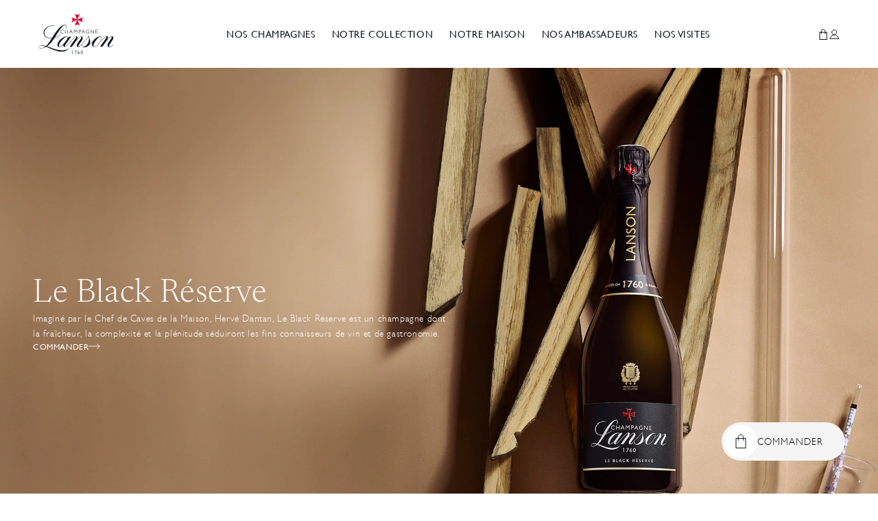

--- FILE ---
content_type: text/html; charset=utf-8
request_url: https://lanson.com/products/le-black-reserve
body_size: 58367
content:
  <!doctype html>
<html class="no-js" lang="fr">
  <head>
    
	<script id="pandectes-rules">   /* PANDECTES-GDPR: DO NOT MODIFY AUTO GENERATED CODE OF THIS SCRIPT */      window.PandectesSettings = {"store":{"id":59963211830,"plan":"basic","theme":"Env. Comm","primaryLocale":"fr","adminMode":false,"headless":false,"storefrontRootDomain":"","checkoutRootDomain":"","storefrontAccessToken":""},"tsPublished":1729259324,"declaration":{"showPurpose":false,"showProvider":false,"declIntroText":"Nous utilisons des cookies pour optimiser les fonctionnalités du site Web, analyser les performances et vous offrir une expérience personnalisée. Certains cookies sont indispensables au bon fonctionnement et au bon fonctionnement du site Web. Ces cookies ne peuvent pas être désactivés. Dans cette fenêtre, vous pouvez gérer vos préférences en matière de cookies.","showDateGenerated":true},"language":{"languageMode":"Single","fallbackLanguage":"fr","languageDetection":"browser","languagesSupported":[]},"texts":{"managed":{"headerText":{"fr":"Nous respectons votre vie privée"},"consentText":{"fr":"Ce site utilise des cookies pour vous garantir la meilleure expérience."},"dismissButtonText":{"fr":"D'accord"},"linkText":{"fr":"En savoir plus"},"imprintText":{"fr":"Imprimer"},"preferencesButtonText":{"fr":"Préférences"},"allowButtonText":{"fr":"J'accepte"},"denyButtonText":{"fr":"Je refuse"},"leaveSiteButtonText":{"fr":"Quitter ce site"},"cookiePolicyText":{"fr":"Politique de cookies"},"preferencesPopupTitleText":{"fr":"Gérer les préférences de consentement"},"preferencesPopupIntroText":{"fr":"Nous utilisons des cookies pour optimiser les fonctionnalités du site Web, analyser les performances et vous offrir une expérience personnalisée. Certains cookies sont indispensables au bon fonctionnement et au bon fonctionnement du site. Ces cookies ne peuvent pas être désactivés. Dans cette fenêtre, vous pouvez gérer votre préférence de cookies."},"preferencesPopupCloseButtonText":{"fr":"proche"},"preferencesPopupAcceptAllButtonText":{"fr":"Accepter tout"},"preferencesPopupRejectAllButtonText":{"fr":"Tout rejeter"},"preferencesPopupSaveButtonText":{"fr":"Enregistrer les préférences"},"accessSectionTitleText":{"fr":"Portabilité des données"},"accessSectionParagraphText":{"fr":"Vous avez le droit de pouvoir accéder à vos données à tout moment."},"rectificationSectionTitleText":{"fr":"Rectification des données"},"rectificationSectionParagraphText":{"fr":"Vous avez le droit de demander la mise à jour de vos données chaque fois que vous le jugez approprié."},"erasureSectionTitleText":{"fr":"Droit à l'oubli"},"erasureSectionParagraphText":{"fr":"Vous avez le droit de demander que toutes vos données soient effacées. Après cela, vous ne pourrez plus accéder à votre compte."},"declIntroText":{"fr":"Nous utilisons des cookies pour optimiser les fonctionnalités du site Web, analyser les performances et vous offrir une expérience personnalisée. Certains cookies sont indispensables au bon fonctionnement et au bon fonctionnement du site Web. Ces cookies ne peuvent pas être désactivés. Dans cette fenêtre, vous pouvez gérer vos préférences en matière de cookies."}},"categories":{"strictlyNecessaryCookiesTitleText":{"fr":"Cookies strictement nécessaires"},"functionalityCookiesTitleText":{"fr":"Cookies fonctionnels"},"performanceCookiesTitleText":{"fr":"Cookies de performances"},"targetingCookiesTitleText":{"fr":"Ciblage des cookies"},"unclassifiedCookiesTitleText":{"fr":"Cookies non classés"},"strictlyNecessaryCookiesDescriptionText":{"fr":"Ces cookies sont essentiels pour vous permettre de vous déplacer sur le site Web et d'utiliser ses fonctionnalités, telles que l'accès aux zones sécurisées du site Web. Le site Web ne peut pas fonctionner correctement sans ces cookies."},"functionalityCookiesDescriptionText":{"fr":"Ces cookies permettent au site de fournir des fonctionnalités et une personnalisation améliorées. Ils peuvent être définis par nous ou par des fournisseurs tiers dont nous avons ajouté les services à nos pages. Si vous n'autorisez pas ces cookies, certains ou tous ces services peuvent ne pas fonctionner correctement."},"performanceCookiesDescriptionText":{"fr":"Ces cookies nous permettent de surveiller et d'améliorer les performances de notre site Web. Par exemple, ils nous permettent de compter les visites, d'identifier les sources de trafic et de voir quelles parties du site sont les plus populaires."},"targetingCookiesDescriptionText":{"fr":"Ces cookies peuvent être installés via notre site par nos partenaires publicitaires. Ils peuvent être utilisés par ces sociétés pour établir un profil de vos intérêts et vous montrer des publicités pertinentes sur d'autres sites. Ils ne stockent pas directement d'informations personnelles, mais sont basés sur l'identification unique de votre navigateur et de votre appareil Internet. Si vous n'autorisez pas ces cookies, vous bénéficierez d'une publicité moins ciblée."},"unclassifiedCookiesDescriptionText":{"fr":"Les cookies non classés sont des cookies que nous sommes en train de classer avec les fournisseurs de cookies individuels."}},"auto":{"declName":{"fr":"Nom"},"declPath":{"fr":"Chemin"},"declType":{"fr":"Type"},"declDomain":{"fr":"Domaine"},"declPurpose":{"fr":"But"},"declProvider":{"fr":"Fournisseur"},"declRetention":{"fr":"Rétention"},"declFirstParty":{"fr":"Première partie"},"declThirdParty":{"fr":"Tierce partie"},"declSeconds":{"fr":"secondes"},"declMinutes":{"fr":"minutes"},"declHours":{"fr":"heures"},"declDays":{"fr":"jours"},"declMonths":{"fr":"mois"},"declYears":{"fr":"années"},"declSession":{"fr":"Session"},"cookiesDetailsText":{"fr":"Détails des cookies"},"preferencesPopupAlwaysAllowedText":{"fr":"Toujours permis"},"submitButton":{"fr":"Soumettre"},"submittingButton":{"fr":"Soumission..."},"cancelButton":{"fr":"Annuler"},"guestsSupportInfoText":{"fr":"Veuillez vous connecter avec votre compte client pour continuer."},"guestsSupportEmailPlaceholder":{"fr":"Adresse e-mail"},"guestsSupportEmailValidationError":{"fr":"L'email n'est pas valide"},"guestsSupportEmailSuccessTitle":{"fr":"Merci pour votre requête"},"guestsSupportEmailFailureTitle":{"fr":"Un problème est survenu"},"guestsSupportEmailSuccessMessage":{"fr":"Si vous êtes inscrit en tant que client de ce magasin, vous recevrez bientôt un e-mail avec des instructions sur la marche à suivre."},"guestsSupportEmailFailureMessage":{"fr":"Votre demande n'a pas été soumise. Veuillez réessayer et si le problème persiste, contactez le propriétaire du magasin pour obtenir de l'aide."},"confirmationSuccessTitle":{"fr":"Votre demande est vérifiée"},"confirmationFailureTitle":{"fr":"Un problème est survenu"},"confirmationSuccessMessage":{"fr":"Nous reviendrons rapidement vers vous quant à votre demande."},"confirmationFailureMessage":{"fr":"Votre demande n'a pas été vérifiée. Veuillez réessayer et si le problème persiste, contactez le propriétaire du magasin pour obtenir de l'aide"},"consentSectionTitleText":{"fr":"Votre consentement aux cookies"},"consentSectionNoConsentText":{"fr":"Vous n'avez pas consenti à la politique de cookies de ce site Web."},"consentSectionConsentedText":{"fr":"Vous avez consenti à la politique de cookies de ce site Web sur"},"consentStatus":{"fr":"Préférence de consentement"},"consentDate":{"fr":"Date de consentement"},"consentId":{"fr":"ID de consentement"},"consentSectionChangeConsentActionText":{"fr":"Modifier la préférence de consentement"},"accessSectionGDPRRequestsActionText":{"fr":"Demandes des personnes concernées"},"accessSectionAccountInfoActionText":{"fr":"Données personnelles"},"accessSectionOrdersRecordsActionText":{"fr":"Ordres"},"accessSectionDownloadReportActionText":{"fr":"Tout télécharger"},"rectificationCommentPlaceholder":{"fr":"Décrivez ce que vous souhaitez mettre à jour"},"rectificationCommentValidationError":{"fr":"Un commentaire est requis"},"rectificationSectionEditAccountActionText":{"fr":"Demander une mise à jour"},"erasureSectionRequestDeletionActionText":{"fr":"Demander la suppression des données personnelles"}}},"library":{"previewMode":false,"fadeInTimeout":0,"defaultBlocked":7,"showLink":true,"showImprintLink":false,"showGoogleLink":false,"enabled":true,"cookie":{"name":"_pandectes_gdpr","expiryDays":365,"secure":true,"domain":""},"dismissOnScroll":false,"dismissOnWindowClick":false,"dismissOnTimeout":false,"palette":{"popup":{"background":"#FFFFFF","backgroundForCalculations":{"a":1,"b":255,"g":255,"r":255},"text":"#000000"},"button":{"background":"#000000","backgroundForCalculations":{"a":1,"b":0,"g":0,"r":0},"text":"#FFFFFF","textForCalculation":{"a":1,"b":255,"g":255,"r":255},"border":"transparent"}},"content":{"href":"https://refonte-lanson.myshopify.com/policies/privacy-policy","imprintHref":"/","close":"&#10005;","target":"","logo":""},"window":"<div role=\"dialog\" aria-live=\"polite\" aria-label=\"cookieconsent\" aria-describedby=\"cookieconsent:desc\" id=\"pandectes-banner\" class=\"cc-window-wrapper cc-bottom-left-wrapper\"><div class=\"pd-cookie-banner-window cc-window {{classes}}\"><!--googleoff: all-->{{children}}<!--googleon: all--></div></div>","compliance":{"opt-both":"<div class=\"cc-compliance cc-highlight\">{{deny}}{{allow}}</div>"},"type":"opt-both","layouts":{"basic":"{{messagelink}}{{compliance}}{{close}}"},"position":"bottom-left","theme":"classic","revokable":false,"animateRevokable":false,"revokableReset":false,"revokableLogoUrl":"","revokablePlacement":"bottom-left","revokableMarginHorizontal":15,"revokableMarginVertical":15,"static":false,"autoAttach":true,"hasTransition":true,"blacklistPage":[""],"elements":{"close":"<button aria-label=\"dismiss cookie message\" type=\"button\" tabindex=\"0\" class=\"cc-close\">{{close}}</button>","dismiss":"<button aria-label=\"dismiss cookie message\" type=\"button\" tabindex=\"0\" class=\"cc-btn cc-btn-decision cc-dismiss\">{{dismiss}}</button>","allow":"<button aria-label=\"allow cookies\" type=\"button\" tabindex=\"0\" class=\"cc-btn cc-btn-decision cc-allow\">{{allow}}</button>","deny":"<button aria-label=\"deny cookies\" type=\"button\" tabindex=\"0\" class=\"cc-btn cc-btn-decision cc-deny\">{{deny}}</button>","preferences":"<button aria-label=\"settings cookies\" tabindex=\"0\" type=\"button\" class=\"cc-btn cc-settings\" onclick=\"Pandectes.fn.openPreferences()\">{{preferences}}</button>"}},"geolocation":{"auOnly":false,"brOnly":false,"caOnly":false,"chOnly":false,"euOnly":false,"jpOnly":false,"nzOnly":false,"thOnly":false,"zaOnly":false,"canadaOnly":false,"globalVisibility":true},"dsr":{"guestsSupport":false,"accessSectionDownloadReportAuto":false},"banner":{"resetTs":1726236401,"extraCss":"        .cc-banner-logo {max-width: 24em!important;}    @media(min-width: 768px) {.cc-window.cc-floating{max-width: 24em!important;width: 24em!important;}}    .cc-message, .pd-cookie-banner-window .cc-header, .cc-logo {text-align: left}    .cc-window-wrapper{z-index: 2147483647;}    .cc-window{z-index: 2147483647;font-family: inherit;}    .pd-cookie-banner-window .cc-header{font-family: inherit;}    .pd-cp-ui{font-family: inherit; background-color: #FFFFFF;color:#000000;}    button.pd-cp-btn, a.pd-cp-btn{background-color:#000000;color:#FFFFFF!important;}    input + .pd-cp-preferences-slider{background-color: rgba(0, 0, 0, 0.3)}    .pd-cp-scrolling-section::-webkit-scrollbar{background-color: rgba(0, 0, 0, 0.3)}    input:checked + .pd-cp-preferences-slider{background-color: rgba(0, 0, 0, 1)}    .pd-cp-scrolling-section::-webkit-scrollbar-thumb {background-color: rgba(0, 0, 0, 1)}    .pd-cp-ui-close{color:#000000;}    .pd-cp-preferences-slider:before{background-color: #FFFFFF}    .pd-cp-title:before {border-color: #000000!important}    .pd-cp-preferences-slider{background-color:#000000}    .pd-cp-toggle{color:#000000!important}    @media(max-width:699px) {.pd-cp-ui-close-top svg {fill: #000000}}    .pd-cp-toggle:hover,.pd-cp-toggle:visited,.pd-cp-toggle:active{color:#000000!important}    .pd-cookie-banner-window {box-shadow: 0 0 18px rgb(0 0 0 / 20%);}  ","customJavascript":{"useButtons":true},"showPoweredBy":false,"revokableTrigger":false,"hybridStrict":false,"cookiesBlockedByDefault":"7","isActive":true,"implicitSavePreferences":false,"cookieIcon":false,"blockBots":false,"showCookiesDetails":true,"hasTransition":true,"blockingPage":false,"showOnlyLandingPage":false,"leaveSiteUrl":"https://www.google.com","linkRespectStoreLang":false},"cookies":{"0":[{"name":"keep_alive","type":"http","domain":"lanson.com","path":"/","provider":"Shopify","firstParty":true,"retention":"30 minute(s)","expires":30,"unit":"declMinutes","purpose":{"fr":"Utilisé en relation avec la localisation de l'acheteur."}},{"name":"secure_customer_sig","type":"http","domain":"lanson.com","path":"/","provider":"Shopify","firstParty":true,"retention":"1 year(s)","expires":1,"unit":"declYears","purpose":{"fr":"Utilisé en relation avec la connexion client."}},{"name":"localization","type":"http","domain":"lanson.com","path":"/","provider":"Shopify","firstParty":true,"retention":"1 year(s)","expires":1,"unit":"declYears","purpose":{"fr":"Localisation de boutique Shopify"}},{"name":"_tracking_consent","type":"http","domain":".lanson.com","path":"/","provider":"Shopify","firstParty":true,"retention":"1 year(s)","expires":1,"unit":"declYears","purpose":{"fr":"Préférences de suivi."}},{"name":"_cmp_a","type":"http","domain":".lanson.com","path":"/","provider":"Shopify","firstParty":true,"retention":"1 day(s)","expires":1,"unit":"declDays","purpose":{"fr":"Utilisé pour gérer les paramètres de confidentialité des clients."}},{"name":"cart","type":"http","domain":"lanson.com","path":"/","provider":"Shopify","firstParty":true,"retention":"1 month(s)","expires":1,"unit":"declMonths","purpose":{"fr":"Nécessaire pour la fonctionnalité de panier d'achat sur le site Web."}},{"name":"cart_ts","type":"http","domain":"lanson.com","path":"/","provider":"Shopify","firstParty":true,"retention":"1 month(s)","expires":1,"unit":"declMonths","purpose":{"fr":"Utilisé en relation avec le paiement."}},{"name":"cart_sig","type":"http","domain":"lanson.com","path":"/","provider":"Shopify","firstParty":true,"retention":"1 month(s)","expires":1,"unit":"declMonths","purpose":{"fr":"Analyses Shopify."}},{"name":"cart_currency","type":"http","domain":"lanson.com","path":"/","provider":"Shopify","firstParty":true,"retention":"1 month(s)","expires":1,"unit":"declMonths","purpose":{"fr":"Le cookie est nécessaire pour la fonction de paiement et de paiement sécurisé sur le site Web. Cette fonction est fournie par shopify.com."}},{"name":"_shopify_essential","type":"http","domain":"lanson.com","path":"/","provider":"Shopify","firstParty":true,"retention":"1 year(s)","expires":1,"unit":"declYears","purpose":{"fr":"Utilisé sur la page des comptes."}},{"name":"wpm-test-cookie","type":"http","domain":"com","path":"/","provider":"Shopify","firstParty":false,"retention":"Session","expires":1,"unit":"declSeconds","purpose":{"fr":"Used to ensure our systems are working correctly."}},{"name":"wpm-test-cookie","type":"http","domain":"lanson.com","path":"/","provider":"Shopify","firstParty":true,"retention":"Session","expires":1,"unit":"declSeconds","purpose":{"fr":"Used to ensure our systems are working correctly."}}],"1":[],"2":[{"name":"_shopify_y","type":"http","domain":".lanson.com","path":"/","provider":"Shopify","firstParty":true,"retention":"1 year(s)","expires":1,"unit":"declYears","purpose":{"fr":"Analyses Shopify."}},{"name":"_orig_referrer","type":"http","domain":".lanson.com","path":"/","provider":"Shopify","firstParty":true,"retention":"2 ","expires":2,"unit":"declSession","purpose":{"fr":"Suit les pages de destination."}},{"name":"_landing_page","type":"http","domain":".lanson.com","path":"/","provider":"Shopify","firstParty":true,"retention":"2 ","expires":2,"unit":"declSession","purpose":{"fr":"Suit les pages de destination."}},{"name":"_shopify_s","type":"http","domain":".lanson.com","path":"/","provider":"Shopify","firstParty":true,"retention":"30 minute(s)","expires":30,"unit":"declMinutes","purpose":{"fr":"Analyses Shopify."}},{"name":"_shopify_sa_t","type":"http","domain":".lanson.com","path":"/","provider":"Shopify","firstParty":true,"retention":"30 minute(s)","expires":30,"unit":"declMinutes","purpose":{"fr":"Analyses Shopify relatives au marketing et aux références."}},{"name":"_shopify_sa_p","type":"http","domain":".lanson.com","path":"/","provider":"Shopify","firstParty":true,"retention":"30 minute(s)","expires":30,"unit":"declMinutes","purpose":{"fr":"Analyses Shopify relatives au marketing et aux références."}},{"name":"_ga","type":"http","domain":".lanson.com","path":"/","provider":"Google","firstParty":true,"retention":"1 year(s)","expires":1,"unit":"declYears","purpose":{"fr":"Le cookie est défini par Google Analytics avec une fonctionnalité inconnue"}},{"name":"_shopify_s","type":"http","domain":"com","path":"/","provider":"Shopify","firstParty":false,"retention":"Session","expires":1,"unit":"declSeconds","purpose":{"fr":"Analyses Shopify."}},{"name":"_boomr_clss","type":"html_local","domain":"https://lanson.com","path":"/","provider":"Shopify","firstParty":true,"retention":"Persistent","expires":1,"unit":"declYears","purpose":{"fr":"Utilisé pour surveiller et optimiser les performances des magasins Shopify."}},{"name":"_ga_9ERZK5L7GN","type":"http","domain":".lanson.com","path":"/","provider":"Google","firstParty":true,"retention":"1 year(s)","expires":1,"unit":"declYears","purpose":{"fr":""}}],"4":[],"8":[{"name":"ads/ga-audiences","type":"html_session","domain":"https://www.google.ie","path":"/","provider":"Unknown","firstParty":false,"retention":"Session","expires":1,"unit":"declYears","purpose":{"fr":""}},{"name":"checkout_locale","type":"http","domain":".lanson.com","path":"/59963211830","provider":"Unknown","firstParty":true,"retention":"Session","expires":-55,"unit":"declYears","purpose":{"fr":""}},{"name":"axeptio_cookies","type":"http","domain":"lanson.com","path":"/","provider":"Unknown","firstParty":true,"retention":"6 month(s)","expires":6,"unit":"declMonths","purpose":{"fr":""}},{"name":"axeptio_authorized_vendors","type":"http","domain":"lanson.com","path":"/","provider":"Unknown","firstParty":true,"retention":"6 month(s)","expires":6,"unit":"declMonths","purpose":{"fr":""}},{"name":"axeptio_all_vendors","type":"http","domain":"lanson.com","path":"/","provider":"Unknown","firstParty":true,"retention":"6 month(s)","expires":6,"unit":"declMonths","purpose":{"fr":""}},{"name":"session-storage-test","type":"html_session","domain":"https://lanson.com","path":"/","provider":"Unknown","firstParty":true,"retention":"Session","expires":1,"unit":"declYears","purpose":{"fr":""}},{"name":"local-storage-test","type":"html_local","domain":"https://lanson.com","path":"/","provider":"Unknown","firstParty":true,"retention":"Persistent","expires":1,"unit":"declYears","purpose":{"fr":""}},{"name":"wg-cart-update-lang","type":"html_session","domain":"https://lanson.com","path":"/","provider":"Unknown","firstParty":true,"retention":"Session","expires":1,"unit":"declYears","purpose":{"fr":""}},{"name":"wg-cart-update-token","type":"html_session","domain":"https://lanson.com","path":"/","provider":"Unknown","firstParty":true,"retention":"Session","expires":1,"unit":"declYears","purpose":{"fr":""}}]},"blocker":{"isActive":false,"googleConsentMode":{"id":"","analyticsId":"","adwordsId":"","isActive":false,"adStorageCategory":4,"analyticsStorageCategory":2,"personalizationStorageCategory":1,"functionalityStorageCategory":1,"customEvent":false,"securityStorageCategory":0,"redactData":false,"urlPassthrough":false,"dataLayerProperty":"dataLayer","waitForUpdate":0,"useNativeChannel":false},"facebookPixel":{"id":"","isActive":false,"ldu":false},"microsoft":{"isActive":false,"uetTags":""},"rakuten":{"isActive":false,"cmp":false,"ccpa":false},"klaviyoIsActive":false,"gpcIsActive":false,"defaultBlocked":7,"patterns":{"whiteList":[],"blackList":{"1":[],"2":[],"4":[],"8":[]},"iframesWhiteList":[],"iframesBlackList":{"1":[],"2":[],"4":[],"8":[]},"beaconsWhiteList":[],"beaconsBlackList":{"1":[],"2":[],"4":[],"8":[]}}}}      !function(){"use strict";window.PandectesRules=window.PandectesRules||{},window.PandectesRules.manualBlacklist={1:[],2:[],4:[]},window.PandectesRules.blacklistedIFrames={1:[],2:[],4:[]},window.PandectesRules.blacklistedCss={1:[],2:[],4:[]},window.PandectesRules.blacklistedBeacons={1:[],2:[],4:[]};var e="javascript/blocked";function t(e){return new RegExp(e.replace(/[/\\.+?$()]/g,"\\$&").replace("*","(.*)"))}var n=function(e){var t=arguments.length>1&&void 0!==arguments[1]?arguments[1]:"log";new URLSearchParams(window.location.search).get("log")&&console[t]("PandectesRules: ".concat(e))};function a(e){var t=document.createElement("script");t.async=!0,t.src=e,document.head.appendChild(t)}function r(e,t){var n=Object.keys(e);if(Object.getOwnPropertySymbols){var a=Object.getOwnPropertySymbols(e);t&&(a=a.filter((function(t){return Object.getOwnPropertyDescriptor(e,t).enumerable}))),n.push.apply(n,a)}return n}function o(e){for(var t=1;t<arguments.length;t++){var n=null!=arguments[t]?arguments[t]:{};t%2?r(Object(n),!0).forEach((function(t){s(e,t,n[t])})):Object.getOwnPropertyDescriptors?Object.defineProperties(e,Object.getOwnPropertyDescriptors(n)):r(Object(n)).forEach((function(t){Object.defineProperty(e,t,Object.getOwnPropertyDescriptor(n,t))}))}return e}function i(e){var t=function(e,t){if("object"!=typeof e||!e)return e;var n=e[Symbol.toPrimitive];if(void 0!==n){var a=n.call(e,t||"default");if("object"!=typeof a)return a;throw new TypeError("@@toPrimitive must return a primitive value.")}return("string"===t?String:Number)(e)}(e,"string");return"symbol"==typeof t?t:t+""}function s(e,t,n){return(t=i(t))in e?Object.defineProperty(e,t,{value:n,enumerable:!0,configurable:!0,writable:!0}):e[t]=n,e}function c(e,t){return function(e){if(Array.isArray(e))return e}(e)||function(e,t){var n=null==e?null:"undefined"!=typeof Symbol&&e[Symbol.iterator]||e["@@iterator"];if(null!=n){var a,r,o,i,s=[],c=!0,l=!1;try{if(o=(n=n.call(e)).next,0===t){if(Object(n)!==n)return;c=!1}else for(;!(c=(a=o.call(n)).done)&&(s.push(a.value),s.length!==t);c=!0);}catch(e){l=!0,r=e}finally{try{if(!c&&null!=n.return&&(i=n.return(),Object(i)!==i))return}finally{if(l)throw r}}return s}}(e,t)||d(e,t)||function(){throw new TypeError("Invalid attempt to destructure non-iterable instance.\nIn order to be iterable, non-array objects must have a [Symbol.iterator]() method.")}()}function l(e){return function(e){if(Array.isArray(e))return u(e)}(e)||function(e){if("undefined"!=typeof Symbol&&null!=e[Symbol.iterator]||null!=e["@@iterator"])return Array.from(e)}(e)||d(e)||function(){throw new TypeError("Invalid attempt to spread non-iterable instance.\nIn order to be iterable, non-array objects must have a [Symbol.iterator]() method.")}()}function d(e,t){if(e){if("string"==typeof e)return u(e,t);var n=Object.prototype.toString.call(e).slice(8,-1);return"Object"===n&&e.constructor&&(n=e.constructor.name),"Map"===n||"Set"===n?Array.from(e):"Arguments"===n||/^(?:Ui|I)nt(?:8|16|32)(?:Clamped)?Array$/.test(n)?u(e,t):void 0}}function u(e,t){(null==t||t>e.length)&&(t=e.length);for(var n=0,a=new Array(t);n<t;n++)a[n]=e[n];return a}var f=window.PandectesRulesSettings||window.PandectesSettings,g=!(void 0===window.dataLayer||!Array.isArray(window.dataLayer)||!window.dataLayer.some((function(e){return"pandectes_full_scan"===e.event}))),p=function(){var e,t=arguments.length>0&&void 0!==arguments[0]?arguments[0]:"_pandectes_gdpr",n=("; "+document.cookie).split("; "+t+"=");if(n.length<2)e={};else{var a=n.pop().split(";");e=window.atob(a.shift())}var r=function(e){try{return JSON.parse(e)}catch(e){return!1}}(e);return!1!==r?r:e}(),h=f.banner.isActive,y=f.blocker,v=y.defaultBlocked,w=y.patterns,m=p&&null!==p.preferences&&void 0!==p.preferences?p.preferences:null,b=g?0:h?null===m?v:m:0,k={1:!(1&b),2:!(2&b),4:!(4&b)},_=w.blackList,S=w.whiteList,L=w.iframesBlackList,C=w.iframesWhiteList,P=w.beaconsBlackList,A=w.beaconsWhiteList,O={blackList:[],whiteList:[],iframesBlackList:{1:[],2:[],4:[],8:[]},iframesWhiteList:[],beaconsBlackList:{1:[],2:[],4:[],8:[]},beaconsWhiteList:[]};[1,2,4].map((function(e){var n;k[e]||((n=O.blackList).push.apply(n,l(_[e].length?_[e].map(t):[])),O.iframesBlackList[e]=L[e].length?L[e].map(t):[],O.beaconsBlackList[e]=P[e].length?P[e].map(t):[])})),O.whiteList=S.length?S.map(t):[],O.iframesWhiteList=C.length?C.map(t):[],O.beaconsWhiteList=A.length?A.map(t):[];var E={scripts:[],iframes:{1:[],2:[],4:[]},beacons:{1:[],2:[],4:[]},css:{1:[],2:[],4:[]}},I=function(t,n){return t&&(!n||n!==e)&&(!O.blackList||O.blackList.some((function(e){return e.test(t)})))&&(!O.whiteList||O.whiteList.every((function(e){return!e.test(t)})))},B=function(e,t){var n=O.iframesBlackList[t],a=O.iframesWhiteList;return e&&(!n||n.some((function(t){return t.test(e)})))&&(!a||a.every((function(t){return!t.test(e)})))},j=function(e,t){var n=O.beaconsBlackList[t],a=O.beaconsWhiteList;return e&&(!n||n.some((function(t){return t.test(e)})))&&(!a||a.every((function(t){return!t.test(e)})))},T=new MutationObserver((function(e){for(var t=0;t<e.length;t++)for(var n=e[t].addedNodes,a=0;a<n.length;a++){var r=n[a],o=r.dataset&&r.dataset.cookiecategory;if(1===r.nodeType&&"LINK"===r.tagName){var i=r.dataset&&r.dataset.href;if(i&&o)switch(o){case"functionality":case"C0001":E.css[1].push(i);break;case"performance":case"C0002":E.css[2].push(i);break;case"targeting":case"C0003":E.css[4].push(i)}}}})),R=new MutationObserver((function(t){for(var a=0;a<t.length;a++)for(var r=t[a].addedNodes,o=function(){var t=r[i],a=t.src||t.dataset&&t.dataset.src,o=t.dataset&&t.dataset.cookiecategory;if(1===t.nodeType&&"IFRAME"===t.tagName){if(a){var s=!1;B(a,1)||"functionality"===o||"C0001"===o?(s=!0,E.iframes[1].push(a)):B(a,2)||"performance"===o||"C0002"===o?(s=!0,E.iframes[2].push(a)):(B(a,4)||"targeting"===o||"C0003"===o)&&(s=!0,E.iframes[4].push(a)),s&&(t.removeAttribute("src"),t.setAttribute("data-src",a))}}else if(1===t.nodeType&&"IMG"===t.tagName){if(a){var c=!1;j(a,1)?(c=!0,E.beacons[1].push(a)):j(a,2)?(c=!0,E.beacons[2].push(a)):j(a,4)&&(c=!0,E.beacons[4].push(a)),c&&(t.removeAttribute("src"),t.setAttribute("data-src",a))}}else if(1===t.nodeType&&"SCRIPT"===t.tagName){var l=t.type,d=!1;if(I(a,l)?(n("rule blocked: ".concat(a)),d=!0):a&&o?n("manually blocked @ ".concat(o,": ").concat(a)):o&&n("manually blocked @ ".concat(o,": inline code")),d){E.scripts.push([t,l]),t.type=e;t.addEventListener("beforescriptexecute",(function n(a){t.getAttribute("type")===e&&a.preventDefault(),t.removeEventListener("beforescriptexecute",n)})),t.parentElement&&t.parentElement.removeChild(t)}}},i=0;i<r.length;i++)o()})),D=document.createElement,x={src:Object.getOwnPropertyDescriptor(HTMLScriptElement.prototype,"src"),type:Object.getOwnPropertyDescriptor(HTMLScriptElement.prototype,"type")};window.PandectesRules.unblockCss=function(e){var t=E.css[e]||[];t.length&&n("Unblocking CSS for ".concat(e)),t.forEach((function(e){var t=document.querySelector('link[data-href^="'.concat(e,'"]'));t.removeAttribute("data-href"),t.href=e})),E.css[e]=[]},window.PandectesRules.unblockIFrames=function(e){var t=E.iframes[e]||[];t.length&&n("Unblocking IFrames for ".concat(e)),O.iframesBlackList[e]=[],t.forEach((function(e){var t=document.querySelector('iframe[data-src^="'.concat(e,'"]'));t.removeAttribute("data-src"),t.src=e})),E.iframes[e]=[]},window.PandectesRules.unblockBeacons=function(e){var t=E.beacons[e]||[];t.length&&n("Unblocking Beacons for ".concat(e)),O.beaconsBlackList[e]=[],t.forEach((function(e){var t=document.querySelector('img[data-src^="'.concat(e,'"]'));t.removeAttribute("data-src"),t.src=e})),E.beacons[e]=[]},window.PandectesRules.unblockInlineScripts=function(e){var t=1===e?"functionality":2===e?"performance":"targeting",a=document.querySelectorAll('script[type="javascript/blocked"][data-cookiecategory="'.concat(t,'"]'));n("unblockInlineScripts: ".concat(a.length," in ").concat(t)),a.forEach((function(e){var t=document.createElement("script");t.type="text/javascript",e.hasAttribute("src")?t.src=e.getAttribute("src"):t.textContent=e.textContent,document.head.appendChild(t),e.parentNode.removeChild(e)}))},window.PandectesRules.unblockInlineCss=function(e){var t=1===e?"functionality":2===e?"performance":"targeting",a=document.querySelectorAll('link[data-cookiecategory="'.concat(t,'"]'));n("unblockInlineCss: ".concat(a.length," in ").concat(t)),a.forEach((function(e){e.href=e.getAttribute("data-href")}))},window.PandectesRules.unblock=function(e){e.length<1?(O.blackList=[],O.whiteList=[],O.iframesBlackList=[],O.iframesWhiteList=[]):(O.blackList&&(O.blackList=O.blackList.filter((function(t){return e.every((function(e){return"string"==typeof e?!t.test(e):e instanceof RegExp?t.toString()!==e.toString():void 0}))}))),O.whiteList&&(O.whiteList=[].concat(l(O.whiteList),l(e.map((function(e){if("string"==typeof e){var n=".*"+t(e)+".*";if(O.whiteList.every((function(e){return e.toString()!==n.toString()})))return new RegExp(n)}else if(e instanceof RegExp&&O.whiteList.every((function(t){return t.toString()!==e.toString()})))return e;return null})).filter(Boolean)))));var a=0;l(E.scripts).forEach((function(e,t){var n=c(e,2),r=n[0],o=n[1];if(function(e){var t=e.getAttribute("src");return O.blackList&&O.blackList.every((function(e){return!e.test(t)}))||O.whiteList&&O.whiteList.some((function(e){return e.test(t)}))}(r)){for(var i=document.createElement("script"),s=0;s<r.attributes.length;s++){var l=r.attributes[s];"src"!==l.name&&"type"!==l.name&&i.setAttribute(l.name,r.attributes[s].value)}i.setAttribute("src",r.src),i.setAttribute("type",o||"application/javascript"),document.head.appendChild(i),E.scripts.splice(t-a,1),a++}})),0==O.blackList.length&&0===O.iframesBlackList[1].length&&0===O.iframesBlackList[2].length&&0===O.iframesBlackList[4].length&&0===O.beaconsBlackList[1].length&&0===O.beaconsBlackList[2].length&&0===O.beaconsBlackList[4].length&&(n("Disconnecting observers"),R.disconnect(),T.disconnect())};var N=f.store,U=N.adminMode,z=N.headless,M=N.storefrontRootDomain,q=N.checkoutRootDomain,F=N.storefrontAccessToken,W=f.banner.isActive,H=f.blocker.defaultBlocked;W&&function(e){if(window.Shopify&&window.Shopify.customerPrivacy)e();else{var t=null;window.Shopify&&window.Shopify.loadFeatures&&window.Shopify.trackingConsent?e():t=setInterval((function(){window.Shopify&&window.Shopify.loadFeatures&&(clearInterval(t),window.Shopify.loadFeatures([{name:"consent-tracking-api",version:"0.1"}],(function(t){t?n("Shopify.customerPrivacy API - failed to load"):(n("shouldShowBanner() -> ".concat(window.Shopify.trackingConsent.shouldShowBanner()," | saleOfDataRegion() -> ").concat(window.Shopify.trackingConsent.saleOfDataRegion())),e())})))}),10)}}((function(){!function(){var e=window.Shopify.trackingConsent;if(!1!==e.shouldShowBanner()||null!==m||7!==H)try{var t=U&&!(window.Shopify&&window.Shopify.AdminBarInjector),a={preferences:!(1&b)||g||t,analytics:!(2&b)||g||t,marketing:!(4&b)||g||t};z&&(a.headlessStorefront=!0,a.storefrontRootDomain=null!=M&&M.length?M:window.location.hostname,a.checkoutRootDomain=null!=q&&q.length?q:"checkout.".concat(window.location.hostname),a.storefrontAccessToken=null!=F&&F.length?F:""),e.firstPartyMarketingAllowed()===a.marketing&&e.analyticsProcessingAllowed()===a.analytics&&e.preferencesProcessingAllowed()===a.preferences||e.setTrackingConsent(a,(function(e){e&&e.error?n("Shopify.customerPrivacy API - failed to setTrackingConsent"):n("setTrackingConsent(".concat(JSON.stringify(a),")"))}))}catch(e){n("Shopify.customerPrivacy API - exception")}}(),function(){if(z){var e=window.Shopify.trackingConsent,t=e.currentVisitorConsent();if(navigator.globalPrivacyControl&&""===t.sale_of_data){var a={sale_of_data:!1,headlessStorefront:!0};a.storefrontRootDomain=null!=M&&M.length?M:window.location.hostname,a.checkoutRootDomain=null!=q&&q.length?q:"checkout.".concat(window.location.hostname),a.storefrontAccessToken=null!=F&&F.length?F:"",e.setTrackingConsent(a,(function(e){e&&e.error?n("Shopify.customerPrivacy API - failed to setTrackingConsent({".concat(JSON.stringify(a),")")):n("setTrackingConsent(".concat(JSON.stringify(a),")"))}))}}}()}));var G=["AT","BE","BG","HR","CY","CZ","DK","EE","FI","FR","DE","GR","HU","IE","IT","LV","LT","LU","MT","NL","PL","PT","RO","SK","SI","ES","SE","GB","LI","NO","IS"],J=f.banner,V=J.isActive,K=J.hybridStrict,$=f.geolocation,Y=$.caOnly,Z=void 0!==Y&&Y,Q=$.euOnly,X=void 0!==Q&&Q,ee=$.brOnly,te=void 0!==ee&&ee,ne=$.jpOnly,ae=void 0!==ne&&ne,re=$.thOnly,oe=void 0!==re&&re,ie=$.chOnly,se=void 0!==ie&&ie,ce=$.zaOnly,le=void 0!==ce&&ce,de=$.canadaOnly,ue=void 0!==de&&de,fe=$.globalVisibility,ge=void 0===fe||fe,pe=f.blocker,he=pe.defaultBlocked,ye=void 0===he?7:he,ve=pe.googleConsentMode,we=ve.isActive,me=ve.customEvent,be=ve.id,ke=void 0===be?"":be,_e=ve.analyticsId,Se=void 0===_e?"":_e,Le=ve.adwordsId,Ce=void 0===Le?"":Le,Pe=ve.redactData,Ae=ve.urlPassthrough,Oe=ve.adStorageCategory,Ee=ve.analyticsStorageCategory,Ie=ve.functionalityStorageCategory,Be=ve.personalizationStorageCategory,je=ve.securityStorageCategory,Te=ve.dataLayerProperty,Re=void 0===Te?"dataLayer":Te,De=ve.waitForUpdate,xe=void 0===De?0:De,Ne=ve.useNativeChannel,Ue=void 0!==Ne&&Ne;function ze(){window[Re].push(arguments)}window[Re]=window[Re]||[];var Me,qe,Fe={hasInitialized:!1,useNativeChannel:!1,ads_data_redaction:!1,url_passthrough:!1,data_layer_property:"dataLayer",storage:{ad_storage:"granted",ad_user_data:"granted",ad_personalization:"granted",analytics_storage:"granted",functionality_storage:"granted",personalization_storage:"granted",security_storage:"granted"}};if(V&&we){var We=ye&Oe?"denied":"granted",He=ye&Ee?"denied":"granted",Ge=ye&Ie?"denied":"granted",Je=ye&Be?"denied":"granted",Ve=ye&je?"denied":"granted";Fe.hasInitialized=!0,Fe.useNativeChannel=Ue,Fe.url_passthrough=Ae,Fe.ads_data_redaction="denied"===We&&Pe,Fe.storage.ad_storage=We,Fe.storage.ad_user_data=We,Fe.storage.ad_personalization=We,Fe.storage.analytics_storage=He,Fe.storage.functionality_storage=Ge,Fe.storage.personalization_storage=Je,Fe.storage.security_storage=Ve,Fe.data_layer_property=Re||"dataLayer",Fe.ads_data_redaction&&ze("set","ads_data_redaction",Fe.ads_data_redaction),Fe.url_passthrough&&ze("set","url_passthrough",Fe.url_passthrough),function(){!1===Ue?console.log("Pandectes: Google Consent Mode (av2)"):console.log("Pandectes: Google Consent Mode (av2nc)");var e=b!==ye?{wait_for_update:xe||500}:xe?{wait_for_update:xe}:{};ge&&!K?ze("consent","default",o(o({},Fe.storage),e)):(ze("consent","default",o(o(o({},Fe.storage),e),{},{region:[].concat(l(X||K?G:[]),l(Z&&!K?["US-CA","US-VA","US-CT","US-UT","US-CO"]:[]),l(te&&!K?["BR"]:[]),l(ae&&!K?["JP"]:[]),l(ue&&!K?["CA"]:[]),l(oe&&!K?["TH"]:[]),l(se&&!K?["CH"]:[]),l(le&&!K?["ZA"]:[]))})),ze("consent","default",{ad_storage:"granted",ad_user_data:"granted",ad_personalization:"granted",analytics_storage:"granted",functionality_storage:"granted",personalization_storage:"granted",security_storage:"granted"}));if(null!==m){var t=b&Oe?"denied":"granted",n=b&Ee?"denied":"granted",r=b&Ie?"denied":"granted",i=b&Be?"denied":"granted",s=b&je?"denied":"granted";Fe.storage.ad_storage=t,Fe.storage.ad_user_data=t,Fe.storage.ad_personalization=t,Fe.storage.analytics_storage=n,Fe.storage.functionality_storage=r,Fe.storage.personalization_storage=i,Fe.storage.security_storage=s,ze("consent","update",Fe.storage)}(ke.length||Se.length||Ce.length)&&(window[Fe.data_layer_property].push({"pandectes.start":(new Date).getTime(),event:"pandectes-rules.min.js"}),(Se.length||Ce.length)&&ze("js",new Date));var c="https://www.googletagmanager.com";if(ke.length){var d=ke.split(",");window[Fe.data_layer_property].push({"gtm.start":(new Date).getTime(),event:"gtm.js"});for(var u=0;u<d.length;u++){var f="dataLayer"!==Fe.data_layer_property?"&l=".concat(Fe.data_layer_property):"";a("".concat(c,"/gtm.js?id=").concat(d[u].trim()).concat(f))}}if(Se.length)for(var g=Se.split(","),p=0;p<g.length;p++){var h=g[p].trim();h.length&&(a("".concat(c,"/gtag/js?id=").concat(h)),ze("config",h,{send_page_view:!1}))}if(Ce.length)for(var y=Ce.split(","),v=0;v<y.length;v++){var w=y[v].trim();w.length&&(a("".concat(c,"/gtag/js?id=").concat(w)),ze("config",w,{allow_enhanced_conversions:!0}))}}()}V&&me&&(qe={event:"Pandectes_Consent_Update",pandectes_status:7===(Me=b)?"deny":0===Me?"allow":"mixed",pandectes_categories:{C0000:"allow",C0001:k[1]?"allow":"deny",C0002:k[2]?"allow":"deny",C0003:k[4]?"allow":"deny"}},window[Re].push(qe),null!==m&&function(e){if(window.Shopify&&window.Shopify.analytics)e();else{var t=null;window.Shopify&&window.Shopify.analytics?e():t=setInterval((function(){window.Shopify&&window.Shopify.analytics&&(clearInterval(t),e())}),10)}}((function(){console.log("publishing Web Pixels API custom event"),window.Shopify.analytics.publish("Pandectes_Consent_Update",qe)})));var Ke=f.blocker,$e=Ke.klaviyoIsActive,Ye=Ke.googleConsentMode.adStorageCategory;$e&&window.addEventListener("PandectesEvent_OnConsent",(function(e){var t=e.detail.preferences;if(null!=t){var n=t&Ye?"denied":"granted";void 0!==window.klaviyo&&window.klaviyo.isIdentified()&&window.klaviyo.push(["identify",{ad_personalization:n,ad_user_data:n}])}})),f.banner.revokableTrigger&&window.addEventListener("PandectesEvent_OnInitialize",(function(){document.querySelectorAll('[href*="#reopenBanner"]').forEach((function(e){e.onclick=function(e){e.preventDefault(),window.Pandectes.fn.revokeConsent()}}))}));var Ze=f.banner.isActive,Qe=f.blocker,Xe=Qe.defaultBlocked,et=void 0===Xe?7:Xe,tt=Qe.microsoft,nt=tt.isActive,at=tt.uetTags,rt=tt.dataLayerProperty,ot=void 0===rt?"uetq":rt,it={hasInitialized:!1,data_layer_property:"uetq",storage:{ad_storage:"granted"}};if(window[ot]=window[ot]||[],nt&&ft("_uetmsdns","1",365),Ze&&nt){var st=4&et?"denied":"granted";if(it.hasInitialized=!0,it.storage.ad_storage=st,window[ot].push("consent","default",it.storage),"granted"==st&&(ft("_uetmsdns","0",365),console.log("setting cookie")),null!==m){var ct=4&b?"denied":"granted";it.storage.ad_storage=ct,window[ot].push("consent","update",it.storage),"granted"===ct&&ft("_uetmsdns","0",365)}if(at.length)for(var lt=at.split(","),dt=0;dt<lt.length;dt++)lt[dt].trim().length&&ut(lt[dt])}function ut(e){var t=document.createElement("script");t.type="text/javascript",t.src="//bat.bing.com/bat.js",t.onload=function(){var t={ti:e};t.q=window.uetq,window.uetq=new UET(t),window.uetq.push("consent","default",{ad_storage:"denied"}),window[ot].push("pageLoad")},document.head.appendChild(t)}function ft(e,t,n){var a=new Date;a.setTime(a.getTime()+24*n*60*60*1e3);var r="expires="+a.toUTCString();document.cookie="".concat(e,"=").concat(t,"; ").concat(r,"; path=/; secure; samesite=strict")}window.PandectesRules.gcm=Fe;var gt=f.banner.isActive,pt=f.blocker.isActive;n("Prefs: ".concat(b," | Banner: ").concat(gt?"on":"off"," | Blocker: ").concat(pt?"on":"off"));var ht=null===m&&/\/checkouts\//.test(window.location.pathname);0!==b&&!1===g&&pt&&!ht&&(n("Blocker will execute"),document.createElement=function(){for(var t=arguments.length,n=new Array(t),a=0;a<t;a++)n[a]=arguments[a];if("script"!==n[0].toLowerCase())return D.bind?D.bind(document).apply(void 0,n):D;var r=D.bind(document).apply(void 0,n);try{Object.defineProperties(r,{src:o(o({},x.src),{},{set:function(t){I(t,r.type)&&x.type.set.call(this,e),x.src.set.call(this,t)}}),type:o(o({},x.type),{},{get:function(){var t=x.type.get.call(this);return t===e||I(this.src,t)?null:t},set:function(t){var n=I(r.src,r.type)?e:t;x.type.set.call(this,n)}})}),r.setAttribute=function(t,n){if("type"===t){var a=I(r.src,r.type)?e:n;x.type.set.call(r,a)}else"src"===t?(I(n,r.type)&&x.type.set.call(r,e),x.src.set.call(r,n)):HTMLScriptElement.prototype.setAttribute.call(r,t,n)}}catch(e){console.warn("Yett: unable to prevent script execution for script src ",r.src,".\n",'A likely cause would be because you are using a third-party browser extension that monkey patches the "document.createElement" function.')}return r},R.observe(document.documentElement,{childList:!0,subtree:!0}),T.observe(document.documentElement,{childList:!0,subtree:!0}))}();
</script>

    <meta charset="utf-8">
    <meta http-equiv="X-UA-Compatible" content="IE=edge">
    <meta name="viewport" content="width=device-width, initial-scale=1, viewport-fit=cover">
    <meta name="apple-mobile-web-app-capable" content="yes">
    <meta name="apple-touch-fullscreen" content="yes">
    <meta name="theme-color" content="">
    
      <link rel="canonical" href="https://lanson.com/products/le-black-reserve">
      <link rel="alternate" href="https://lanson.com/en/products/le-black-reserve" hreflang="x-default">
    

        <!-- Google Tag Manager -->
        <script>(function(w,d,s,l,i){w[l]=w[l]||[];w[l].push({'gtm.start':
          new Date().getTime(),event:'gtm.js'});var f=d.getElementsByTagName(s)[0],
          j=d.createElement(s),dl=l!='dataLayer'?'&l='+l:'';j.async=true;j.src=
          'https://www.googletagmanager.com/gtm.js?id='+i+dl;f.parentNode.insertBefore(j,f);
          })(window,document,'script','dataLayer','GTM-KT2HVVL9');</script>
        <!-- End Google Tag Manager --><link rel="icon" type="image/png" href="//lanson.com/cdn/shop/files/Lanson_Croix_RVB.png?crop=center&height=32&v=1717488494&width=32"><link rel="preconnect" href="https://fonts.shopifycdn.com" crossorigin="">
    

    <title>
      Le Black Réserve
</title>

    
      <meta name="description" content="La fraîcheur et l&#39;amplitude aromatique du Black Réserve séduiront les amateurs de gastronomie. Ce champagne fait la part belle aux vins de réserve élevés en foudres qui lui confèrent une belle complexité.  ">
    

    

<meta property="og:site_name" content="Champagne Lanson">
<meta property="og:url" content="https://lanson.com/products/le-black-reserve">
<meta property="og:title" content="Le Black Réserve">
<meta property="og:type" content="product">
<meta property="og:description" content="La fraîcheur et l&#39;amplitude aromatique du Black Réserve séduiront les amateurs de gastronomie. Ce champagne fait la part belle aux vins de réserve élevés en foudres qui lui confèrent une belle complexité.  "><meta property="og:image" content="http://lanson.com/cdn/shop/files/960x1080_1_6c69b95f-9c2c-4e3f-8582-0cbab5a27467.jpg?v=1750781562">
  <meta property="og:image:secure_url" content="https://lanson.com/cdn/shop/files/960x1080_1_6c69b95f-9c2c-4e3f-8582-0cbab5a27467.jpg?v=1750781562">
  <meta property="og:image:width" content="960">
  <meta property="og:image:height" content="1080"><meta property="og:price:amount" content="115,00">
  <meta property="og:price:currency" content="EUR"><meta name="twitter:card" content="summary_large_image">
<meta name="twitter:title" content="Le Black Réserve">
<meta name="twitter:description" content="La fraîcheur et l&#39;amplitude aromatique du Black Réserve séduiront les amateurs de gastronomie. Ce champagne fait la part belle aux vins de réserve élevés en foudres qui lui confèrent une belle complexité.  ">


    <script src="//lanson.com/cdn/shop/t/13/assets/constants.js?v=58251544750838685771729254951" defer="defer"></script>
    <script src="//lanson.com/cdn/shop/t/13/assets/pubsub.js?v=158357773527763999511729254951" defer="defer"></script>
    <script src="//lanson.com/cdn/shop/t/13/assets/global.js?v=1961545459374255621729254951" defer="defer"></script><script src="//lanson.com/cdn/shop/t/13/assets/animations.js?v=88693664871331136111729254951" defer="defer"></script><script>window.performance && window.performance.mark && window.performance.mark('shopify.content_for_header.start');</script><meta id="shopify-digital-wallet" name="shopify-digital-wallet" content="/59963211830/digital_wallets/dialog">
<link rel="alternate" type="application/json+oembed" href="https://lanson.com/products/le-black-reserve.oembed">
<script async="async" src="/checkouts/internal/preloads.js?locale=fr-FR"></script>
<script id="shopify-features" type="application/json">{"accessToken":"19916a0aec80a68290ddfaf474cd6a14","betas":["rich-media-storefront-analytics"],"domain":"lanson.com","predictiveSearch":true,"shopId":59963211830,"locale":"fr"}</script>
<script>var Shopify = Shopify || {};
Shopify.shop = "refonte-lanson.myshopify.com";
Shopify.locale = "fr";
Shopify.currency = {"active":"EUR","rate":"1.0"};
Shopify.country = "FR";
Shopify.theme = {"name":"Prod","id":173762281846,"schema_name":"Dawn","schema_version":"13.0.1","theme_store_id":887,"role":"main"};
Shopify.theme.handle = "null";
Shopify.theme.style = {"id":null,"handle":null};
Shopify.cdnHost = "lanson.com/cdn";
Shopify.routes = Shopify.routes || {};
Shopify.routes.root = "/";</script>
<script type="module">!function(o){(o.Shopify=o.Shopify||{}).modules=!0}(window);</script>
<script>!function(o){function n(){var o=[];function n(){o.push(Array.prototype.slice.apply(arguments))}return n.q=o,n}var t=o.Shopify=o.Shopify||{};t.loadFeatures=n(),t.autoloadFeatures=n()}(window);</script>
<script id="shop-js-analytics" type="application/json">{"pageType":"product"}</script>
<script defer="defer" async="" type="module" src="//lanson.com/cdn/shopifycloud/shop-js/modules/v2/client.init-shop-cart-sync_CfnabTz1.fr.esm.js"></script>
<script defer="defer" async="" type="module" src="//lanson.com/cdn/shopifycloud/shop-js/modules/v2/chunk.common_1HJ87NEU.esm.js"></script>
<script defer="defer" async="" type="module" src="//lanson.com/cdn/shopifycloud/shop-js/modules/v2/chunk.modal_BHK_cQfO.esm.js"></script>
<script type="module">
  await import("//lanson.com/cdn/shopifycloud/shop-js/modules/v2/client.init-shop-cart-sync_CfnabTz1.fr.esm.js");
await import("//lanson.com/cdn/shopifycloud/shop-js/modules/v2/chunk.common_1HJ87NEU.esm.js");
await import("//lanson.com/cdn/shopifycloud/shop-js/modules/v2/chunk.modal_BHK_cQfO.esm.js");

  window.Shopify.SignInWithShop?.initShopCartSync?.({"fedCMEnabled":true,"windoidEnabled":true});

</script>
<script>(function() {
  var isLoaded = false;
  function asyncLoad() {
    if (isLoaded) return;
    isLoaded = true;
    var urls = ["https:\/\/cdn.weglot.com\/weglot_script_tag.js?shop=refonte-lanson.myshopify.com"];
    for (var i = 0; i < urls.length; i++) {
      var s = document.createElement('script');
      s.type = 'text/javascript';
      s.async = true;
      s.src = urls[i];
      var x = document.getElementsByTagName('script')[0];
      x.parentNode.insertBefore(s, x);
    }
  };
  if(window.attachEvent) {
    window.attachEvent('onload', asyncLoad);
  } else {
    window.addEventListener('load', asyncLoad, false);
  }
})();</script>
<script id="__st">var __st={"a":59963211830,"offset":3600,"reqid":"b6c8e3a3-70fc-49a5-9bc6-7c9019f74df3-1769571975","pageurl":"lanson.com\/products\/le-black-reserve","u":"1927475d3af1","p":"product","rtyp":"product","rid":7299741679670};</script>
<script>window.ShopifyPaypalV4VisibilityTracking = true;</script>
<script id="captcha-bootstrap">!function(){'use strict';const t='contact',e='account',n='new_comment',o=[[t,t],['blogs',n],['comments',n],[t,'customer']],c=[[e,'customer_login'],[e,'guest_login'],[e,'recover_customer_password'],[e,'create_customer']],r=t=>t.map((([t,e])=>`form[action*='/${t}']:not([data-nocaptcha='true']) input[name='form_type'][value='${e}']`)).join(','),a=t=>()=>t?[...document.querySelectorAll(t)].map((t=>t.form)):[];function s(){const t=[...o],e=r(t);return a(e)}const i='password',u='form_key',d=['recaptcha-v3-token','g-recaptcha-response','h-captcha-response',i],f=()=>{try{return window.sessionStorage}catch{return}},m='__shopify_v',_=t=>t.elements[u];function p(t,e,n=!1){try{const o=window.sessionStorage,c=JSON.parse(o.getItem(e)),{data:r}=function(t){const{data:e,action:n}=t;return t[m]||n?{data:e,action:n}:{data:t,action:n}}(c);for(const[e,n]of Object.entries(r))t.elements[e]&&(t.elements[e].value=n);n&&o.removeItem(e)}catch(o){console.error('form repopulation failed',{error:o})}}const l='form_type',E='cptcha';function T(t){t.dataset[E]=!0}const w=window,h=w.document,L='Shopify',v='ce_forms',y='captcha';let A=!1;((t,e)=>{const n=(g='f06e6c50-85a8-45c8-87d0-21a2b65856fe',I='https://cdn.shopify.com/shopifycloud/storefront-forms-hcaptcha/ce_storefront_forms_captcha_hcaptcha.v1.5.2.iife.js',D={infoText:'Protégé par hCaptcha',privacyText:'Confidentialité',termsText:'Conditions'},(t,e,n)=>{const o=w[L][v],c=o.bindForm;if(c)return c(t,g,e,D).then(n);var r;o.q.push([[t,g,e,D],n]),r=I,A||(h.body.append(Object.assign(h.createElement('script'),{id:'captcha-provider',async:!0,src:r})),A=!0)});var g,I,D;w[L]=w[L]||{},w[L][v]=w[L][v]||{},w[L][v].q=[],w[L][y]=w[L][y]||{},w[L][y].protect=function(t,e){n(t,void 0,e),T(t)},Object.freeze(w[L][y]),function(t,e,n,w,h,L){const[v,y,A,g]=function(t,e,n){const i=e?o:[],u=t?c:[],d=[...i,...u],f=r(d),m=r(i),_=r(d.filter((([t,e])=>n.includes(e))));return[a(f),a(m),a(_),s()]}(w,h,L),I=t=>{const e=t.target;return e instanceof HTMLFormElement?e:e&&e.form},D=t=>v().includes(t);t.addEventListener('submit',(t=>{const e=I(t);if(!e)return;const n=D(e)&&!e.dataset.hcaptchaBound&&!e.dataset.recaptchaBound,o=_(e),c=g().includes(e)&&(!o||!o.value);(n||c)&&t.preventDefault(),c&&!n&&(function(t){try{if(!f())return;!function(t){const e=f();if(!e)return;const n=_(t);if(!n)return;const o=n.value;o&&e.removeItem(o)}(t);const e=Array.from(Array(32),(()=>Math.random().toString(36)[2])).join('');!function(t,e){_(t)||t.append(Object.assign(document.createElement('input'),{type:'hidden',name:u})),t.elements[u].value=e}(t,e),function(t,e){const n=f();if(!n)return;const o=[...t.querySelectorAll(`input[type='${i}']`)].map((({name:t})=>t)),c=[...d,...o],r={};for(const[a,s]of new FormData(t).entries())c.includes(a)||(r[a]=s);n.setItem(e,JSON.stringify({[m]:1,action:t.action,data:r}))}(t,e)}catch(e){console.error('failed to persist form',e)}}(e),e.submit())}));const S=(t,e)=>{t&&!t.dataset[E]&&(n(t,e.some((e=>e===t))),T(t))};for(const o of['focusin','change'])t.addEventListener(o,(t=>{const e=I(t);D(e)&&S(e,y())}));const B=e.get('form_key'),M=e.get(l),P=B&&M;t.addEventListener('DOMContentLoaded',(()=>{const t=y();if(P)for(const e of t)e.elements[l].value===M&&p(e,B);[...new Set([...A(),...v().filter((t=>'true'===t.dataset.shopifyCaptcha))])].forEach((e=>S(e,t)))}))}(h,new URLSearchParams(w.location.search),n,t,e,['guest_login'])})(!0,!0)}();</script>
<script integrity="sha256-4kQ18oKyAcykRKYeNunJcIwy7WH5gtpwJnB7kiuLZ1E=" data-source-attribution="shopify.loadfeatures" defer="defer" src="//lanson.com/cdn/shopifycloud/storefront/assets/storefront/load_feature-a0a9edcb.js" crossorigin="anonymous"></script>
<script data-source-attribution="shopify.dynamic_checkout.dynamic.init">var Shopify=Shopify||{};Shopify.PaymentButton=Shopify.PaymentButton||{isStorefrontPortableWallets:!0,init:function(){window.Shopify.PaymentButton.init=function(){};var t=document.createElement("script");t.src="https://lanson.com/cdn/shopifycloud/portable-wallets/latest/portable-wallets.fr.js",t.type="module",document.head.appendChild(t)}};
</script>
<script data-source-attribution="shopify.dynamic_checkout.buyer_consent">
  function portableWalletsHideBuyerConsent(e){var t=document.getElementById("shopify-buyer-consent"),n=document.getElementById("shopify-subscription-policy-button");t&&n&&(t.classList.add("hidden"),t.setAttribute("aria-hidden","true"),n.removeEventListener("click",e))}function portableWalletsShowBuyerConsent(e){var t=document.getElementById("shopify-buyer-consent"),n=document.getElementById("shopify-subscription-policy-button");t&&n&&(t.classList.remove("hidden"),t.removeAttribute("aria-hidden"),n.addEventListener("click",e))}window.Shopify?.PaymentButton&&(window.Shopify.PaymentButton.hideBuyerConsent=portableWalletsHideBuyerConsent,window.Shopify.PaymentButton.showBuyerConsent=portableWalletsShowBuyerConsent);
</script>
<script data-source-attribution="shopify.dynamic_checkout.cart.bootstrap">document.addEventListener("DOMContentLoaded",(function(){function t(){return document.querySelector("shopify-accelerated-checkout-cart, shopify-accelerated-checkout")}if(t())Shopify.PaymentButton.init();else{new MutationObserver((function(e,n){t()&&(Shopify.PaymentButton.init(),n.disconnect())})).observe(document.body,{childList:!0,subtree:!0})}}));
</script>
<script id="sections-script" data-sections="header" defer="defer" src="//lanson.com/cdn/shop/t/13/compiled_assets/scripts.js?v=8348"></script>
<script>window.performance && window.performance.mark && window.performance.mark('shopify.content_for_header.end');</script>


    <style data-shopify="">
      @font-face {
  font-family: Assistant;
  font-weight: 400;
  font-style: normal;
  font-display: swap;
  src: url("//lanson.com/cdn/fonts/assistant/assistant_n4.9120912a469cad1cc292572851508ca49d12e768.woff2") format("woff2"),
       url("//lanson.com/cdn/fonts/assistant/assistant_n4.6e9875ce64e0fefcd3f4446b7ec9036b3ddd2985.woff") format("woff");
}

      @font-face {
  font-family: Assistant;
  font-weight: 700;
  font-style: normal;
  font-display: swap;
  src: url("//lanson.com/cdn/fonts/assistant/assistant_n7.bf44452348ec8b8efa3aa3068825305886b1c83c.woff2") format("woff2"),
       url("//lanson.com/cdn/fonts/assistant/assistant_n7.0c887fee83f6b3bda822f1150b912c72da0f7b64.woff") format("woff");
}

      
      
      @font-face {
  font-family: Assistant;
  font-weight: 400;
  font-style: normal;
  font-display: swap;
  src: url("//lanson.com/cdn/fonts/assistant/assistant_n4.9120912a469cad1cc292572851508ca49d12e768.woff2") format("woff2"),
       url("//lanson.com/cdn/fonts/assistant/assistant_n4.6e9875ce64e0fefcd3f4446b7ec9036b3ddd2985.woff") format("woff");
}


      
        :root,
        .color-scheme-1 {
          --color-background: 255,255,255;
        
          --gradient-background: #ffffff;
        

        

        --color-foreground: 18,18,18;
        --color-background-contrast: 191,191,191;
        --color-shadow: 18,18,18;
        --color-button: 18,18,18;
        --color-button-text: 255,255,255;
        --color-secondary-button: 255,255,255;
        --color-secondary-button-text: 18,18,18;
        --color-link: 18,18,18;
        --color-badge-foreground: 18,18,18;
        --color-badge-background: 255,255,255;
        --color-badge-border: 18,18,18;
        --payment-terms-background-color: rgb(255 255 255);
      }
      
        
        .color-scheme-2 {
          --color-background: 243,243,243;
        
          --gradient-background: #f3f3f3;
        

        

        --color-foreground: 18,18,18;
        --color-background-contrast: 179,179,179;
        --color-shadow: 18,18,18;
        --color-button: 18,18,18;
        --color-button-text: 243,243,243;
        --color-secondary-button: 243,243,243;
        --color-secondary-button-text: 18,18,18;
        --color-link: 18,18,18;
        --color-badge-foreground: 18,18,18;
        --color-badge-background: 243,243,243;
        --color-badge-border: 18,18,18;
        --payment-terms-background-color: rgb(243 243 243);
      }
      
        
        .color-scheme-3 {
          --color-background: 36,40,51;
        
          --gradient-background: #242833;
        

        

        --color-foreground: 255,255,255;
        --color-background-contrast: 47,52,66;
        --color-shadow: 18,18,18;
        --color-button: 255,255,255;
        --color-button-text: 0,0,0;
        --color-secondary-button: 36,40,51;
        --color-secondary-button-text: 255,255,255;
        --color-link: 255,255,255;
        --color-badge-foreground: 255,255,255;
        --color-badge-background: 36,40,51;
        --color-badge-border: 255,255,255;
        --payment-terms-background-color: rgb(36 40 51);
      }
      
        
        .color-scheme-4 {
          --color-background: 18,18,18;
        
          --gradient-background: #121212;
        

        

        --color-foreground: 255,255,255;
        --color-background-contrast: 146,146,146;
        --color-shadow: 18,18,18;
        --color-button: 255,255,255;
        --color-button-text: 18,18,18;
        --color-secondary-button: 18,18,18;
        --color-secondary-button-text: 255,255,255;
        --color-link: 255,255,255;
        --color-badge-foreground: 255,255,255;
        --color-badge-background: 18,18,18;
        --color-badge-border: 255,255,255;
        --payment-terms-background-color: rgb(18 18 18);
      }
      
        
        .color-scheme-5 {
          --color-background: 51,79,180;
        
          --gradient-background: #334fb4;
        

        

        --color-foreground: 255,255,255;
        --color-background-contrast: 23,35,81;
        --color-shadow: 18,18,18;
        --color-button: 255,255,255;
        --color-button-text: 51,79,180;
        --color-secondary-button: 51,79,180;
        --color-secondary-button-text: 255,255,255;
        --color-link: 255,255,255;
        --color-badge-foreground: 255,255,255;
        --color-badge-background: 51,79,180;
        --color-badge-border: 255,255,255;
        --payment-terms-background-color: rgb(51 79 180);
      }
      

      body, .color-scheme-1, .color-scheme-2, .color-scheme-3, .color-scheme-4, .color-scheme-5 {
        color: rgba(var(--color-foreground), 0.75);
        background-color: rgb(var(--color-background));
      }

      :root {
        --font-body-family: Assistant, sans-serif;
        --font-body-style: normal;
        --font-body-weight: 400;
        --font-body-weight-bold: 700;

        --font-heading-family: Assistant, sans-serif;
        --font-heading-style: normal;
        --font-heading-weight: 400;

        --font-body-scale: 1.0;
        --font-heading-scale: 1.0;

        --media-padding: px;
        --media-border-opacity: 0.05;
        --media-border-width: 1px;
        --media-radius: 0px;
        --media-shadow-opacity: 0.0;
        --media-shadow-horizontal-offset: 0px;
        --media-shadow-vertical-offset: 4px;
        --media-shadow-blur-radius: 5px;
        --media-shadow-visible: 0;

        --page-width: 192rem;
        --page-width-margin: 0rem;

        --product-card-image-padding: 0.0rem;
        --product-card-corner-radius: 0.0rem;
        --product-card-text-alignment: left;
        --product-card-border-width: 0.0rem;
        --product-card-border-opacity: 0.1;
        --product-card-shadow-opacity: 0.0;
        --product-card-shadow-visible: 0;
        --product-card-shadow-horizontal-offset: 0.0rem;
        --product-card-shadow-vertical-offset: 0.4rem;
        --product-card-shadow-blur-radius: 0.5rem;

        --collection-card-image-padding: 0.0rem;
        --collection-card-corner-radius: 0.0rem;
        --collection-card-text-alignment: left;
        --collection-card-border-width: 0.0rem;
        --collection-card-border-opacity: 0.1;
        --collection-card-shadow-opacity: 0.0;
        --collection-card-shadow-visible: 0;
        --collection-card-shadow-horizontal-offset: 0.0rem;
        --collection-card-shadow-vertical-offset: 0.4rem;
        --collection-card-shadow-blur-radius: 0.5rem;

        --blog-card-image-padding: 0.0rem;
        --blog-card-corner-radius: 0.0rem;
        --blog-card-text-alignment: left;
        --blog-card-border-width: 0.0rem;
        --blog-card-border-opacity: 0.1;
        --blog-card-shadow-opacity: 0.0;
        --blog-card-shadow-visible: 0;
        --blog-card-shadow-horizontal-offset: 0.0rem;
        --blog-card-shadow-vertical-offset: 0.4rem;
        --blog-card-shadow-blur-radius: 0.5rem;

        --badge-corner-radius: 4.0rem;

        --popup-border-width: 1px;
        --popup-border-opacity: 0.1;
        --popup-corner-radius: 0px;
        --popup-shadow-opacity: 0.05;
        --popup-shadow-horizontal-offset: 0px;
        --popup-shadow-vertical-offset: 4px;
        --popup-shadow-blur-radius: 5px;

        --drawer-border-width: 1px;
        --drawer-border-opacity: 0.1;
        --drawer-shadow-opacity: 0.0;
        --drawer-shadow-horizontal-offset: 0px;
        --drawer-shadow-vertical-offset: 4px;
        --drawer-shadow-blur-radius: 5px;

        --spacing-sections-desktop: 0px;
        --spacing-sections-mobile: 0px;

        --grid-desktop-vertical-spacing: 8px;
        --grid-desktop-horizontal-spacing: 8px;
        --grid-mobile-vertical-spacing: 4px;
        --grid-mobile-horizontal-spacing: 4px;

        --text-boxes-border-opacity: 0.1;
        --text-boxes-border-width: 0px;
        --text-boxes-radius: 0px;
        --text-boxes-shadow-opacity: 0.0;
        --text-boxes-shadow-visible: 0;
        --text-boxes-shadow-horizontal-offset: 0px;
        --text-boxes-shadow-vertical-offset: 4px;
        --text-boxes-shadow-blur-radius: 5px;

        --buttons-radius: 6px;
        --buttons-radius-outset: 7px;
        --buttons-border-width: 1px;
        --buttons-border-opacity: 1.0;
        --buttons-shadow-opacity: 0.0;
        --buttons-shadow-visible: 0;
        --buttons-shadow-horizontal-offset: 0px;
        --buttons-shadow-vertical-offset: 4px;
        --buttons-shadow-blur-radius: 5px;
        --buttons-border-offset: 0.3px;

        --inputs-radius: 0px;
        --inputs-border-width: 1px;
        --inputs-border-opacity: 0.55;
        --inputs-shadow-opacity: 0.0;
        --inputs-shadow-horizontal-offset: 0px;
        --inputs-margin-offset: 0px;
        --inputs-shadow-vertical-offset: 4px;
        --inputs-shadow-blur-radius: 5px;
        --inputs-radius-outset: 0px;

        --variant-pills-radius: 40px;
        --variant-pills-border-width: 1px;
        --variant-pills-border-opacity: 0.55;
        --variant-pills-shadow-opacity: 0.0;
        --variant-pills-shadow-horizontal-offset: 0px;
        --variant-pills-shadow-vertical-offset: 4px;
        --variant-pills-shadow-blur-radius: 5px;
      }

      *,
      *::before,
      *::after {
        box-sizing: inherit;
      }

      html {
        box-sizing: border-box;
        font-size: calc(var(--font-body-scale) * 62.5%);
        height: 100%;
      }

      body {
        display: grid;
        grid-template-rows: auto auto 1fr auto;
        grid-template-columns: 100%;
        min-height: 100%;
        margin: 0;
        font-size: 1.5rem;
        letter-spacing: 0.06rem;
        line-height: calc(1 + 0.8 / var(--font-body-scale));
        font-family: var(--font-body-family);
        font-style: var(--font-body-style);
        font-weight: var(--font-body-weight);
      }

      @media screen and (min-width: 750px) {
        body {
          font-size: 1.6rem;
        }
      }
    </style>

    <link href="//lanson.com/cdn/shop/t/13/assets/base.css?v=52418633480416277521729254951" rel="stylesheet" type="text/css" media="all">
<link href="//lanson.com/cdn/shop/t/13/assets/lanson.css?v=95860777162322023881729254951" rel="stylesheet" type="text/css" media="all">
    <script src="//lanson.com/cdn/shop/t/13/assets/lanson.js?v=121564616009522224761767020607"></script>
    <link rel="stylesheet" type="text/css" href="//cdn.jsdelivr.net/npm/slick-carousel@1.8.1/slick/slick.css">
    <link rel="stylesheet" type="text/css" href="//cdn.jsdelivr.net/npm/slick-carousel@1.8.1/slick/slick-theme.css">

    <script src="https://ajax.googleapis.com/ajax/libs/jquery/3.6.0/jquery.min.js"></script>
    <script src="//cdn.jsdelivr.net/npm/slick-carousel@1.8.1/slick/slick.min.js"></script>
    <script src="//cdn.jsdelivr.net/npm/js-cookie@3.0.1/dist/js.cookie.min.js"></script>

    <script src="https://cdn.jsdelivr.net/npm/gsap@3.12.5/dist/gsap.min.js"></script>
    <script src="https://cdn.jsdelivr.net/npm/gsap@3.12.5/dist/ScrollTrigger.min.js"></script>

    <script src="//ajax.aspnetcdn.com/ajax/jquery.templates/beta1/jquery.tmpl.min.js" type="text/javascript"></script>

    <link rel="stylesheet" href="https://wgrdv.io/css/wld-widget.css">
    <script src="https://wgrdv.io/scripts/wld-widget.js" defer=""></script>

   <meta name="google-site-verification" content="3pPWoWDU_cabgchMT8MbTd6ms_XfNQcqPZLfzXpZ1ww">

  <script type="application/json" id="weglot-data">{"allLanguageUrls":{"fr":"https://lanson.com/products/le-black-reserve","en":"https://lanson.com/en/products/le-black-reserve","it":"https://lanson.com/it/products/le-black-reserve","de":"https://lanson.com/de/products/le-black-reserve","es":"https://lanson.com/es/products/le-black-reserve","ja":"https://lanson.com/ja/products/le-black-reserve"},"originalCanonicalUrl":"https://lanson.com/products/le-black-reserve","originalPath":"/products/le-black-reserve","settings":{"auto_switch":true,"auto_switch_fallback":null,"category":7,"custom_settings":{"dynamic":"","live":true,"button_style":{"with_name":true,"full_name":true,"is_dropdown":true,"with_flags":true,"custom_css":"","flag_type":"circle"},"switchers":[{"style":{"with_name":true,"with_flags":true,"full_name":true,"is_dropdown":true,"invert_flags":true,"flag_type":"circle","size_scale":"1.15"},"opts":{"open_hover":false,"close_outside_click":false,"is_responsive":false,"display_device":"mobile","pixel_cutoff":768},"colors":[],"location":{"target":".banner-alcool-content-right","sibling":""},"name":"Switcher footer"},{"style":{"with_name":true,"with_flags":true,"full_name":true,"is_dropdown":true,"invert_flags":true,"flag_type":"circle","size_scale":"1.15"},"opts":{"open_hover":false,"close_outside_click":false,"is_responsive":false,"display_device":"mobile","pixel_cutoff":768},"colors":[],"location":{"target":".menu-drawer__utility-links","sibling":""},"name":"Switcher header mobile"}],"translate_search":false,"translate_images":false,"loading_bar":true,"hide_switcher":false,"wait_transition":true,"shopify_theme_app_extension":true},"deleted_at":null,"dynamics":[{"value":".popup-black-creation-container .vendange-container"},{"value":".popup-black-creation-container .details-container"},{"value":".popup-black-creation-container .text-container .composition-name"},{"value":".popup-black-creation-container .text-container .subtext"},{"value":"#CartDrawer"}],"excluded_blocks":[],"excluded_paths":[],"external_enabled":false,"host":"lanson.com","is_dns_set":true,"is_https":true,"language_from":"fr","language_from_custom_flag":null,"language_from_custom_name":null,"languages":[{"connect_host_destination":null,"custom_code":null,"custom_flag":null,"custom_local_name":null,"custom_name":null,"enabled":true,"language_to":"en"},{"connect_host_destination":null,"custom_code":null,"custom_flag":null,"custom_local_name":null,"custom_name":null,"enabled":true,"language_to":"it"},{"connect_host_destination":null,"custom_code":null,"custom_flag":null,"custom_local_name":null,"custom_name":null,"enabled":true,"language_to":"de"},{"connect_host_destination":null,"custom_code":null,"custom_flag":null,"custom_local_name":null,"custom_name":null,"enabled":true,"language_to":"es"},{"connect_host_destination":null,"custom_code":null,"custom_flag":null,"custom_local_name":null,"custom_name":null,"enabled":true,"language_to":"ja"}],"media_enabled":false,"page_views_enabled":false,"technology_id":2,"technology_name":"Shopify","translation_engine":3,"url_type":"SUBDIRECTORY","versions":{"translation":1763383243}}}</script>
<script type="text/javascript" src="https://cdn.weglot.com/weglot.min.js"></script>
  <script>
    Weglot.initialize({
      api_key: 'wg_1febc4521555ea0e2c99fb180885ca590'
    });
  </script>

  <script src="//lanson.com/cdn/shop/t/13/assets/quick-add.js?v=53942799839994596201729254951" defer="defer"></script>
  <script src="//lanson.com/cdn/shop/t/13/assets/product-form.js?v=133081758708377679181729254951" defer="defer"></script>
    <link rel="preload" as="image" href="https://cdn.shopify.com/s/files/1/0599/6321/1830/files/header_1920x1080_0429801f-1c83-4db0-bbeb-29bbd7f17370.jpg?v=1750839873" type="image/jpeg" fetchpriority="high">
    <link rel="preload" as="image" href="https://cdn.shopify.com/s/files/1/0599/6321/1830/files/Header_Mobile_08734159-026e-4983-b2cf-d5ccde0cd8bb.jpg?v=1751035706" type="image/jpeg" fetchpriority="high">
  
<link rel="preload" as="font" href="//lanson.com/cdn/fonts/assistant/assistant_n4.9120912a469cad1cc292572851508ca49d12e768.woff2" type="font/woff2" crossorigin=""><link rel="preload" as="font" href="//lanson.com/cdn/fonts/assistant/assistant_n4.9120912a469cad1cc292572851508ca49d12e768.woff2" type="font/woff2" crossorigin=""><link href="//lanson.com/cdn/shop/t/13/assets/component-localization-form.css?v=124545717069420038221729254951" rel="stylesheet" type="text/css" media="all">
      <script src="//lanson.com/cdn/shop/t/13/assets/localization-form.js?v=169565320306168926741729254951" defer="defer"></script><link rel="stylesheet" href="//lanson.com/cdn/shop/t/13/assets/component-predictive-search.css?v=118923337488134913561729254951" media="print" onload="this.media='all'"><script>
      document.documentElement.className = document.documentElement.className.replace('no-js', 'js');
      if (Shopify.designMode) {
        document.documentElement.classList.add('shopify-design-mode');
      }
    </script>

    <meta name="yandex-verification" content="4d6266e25911a36a">
    <meta name="msvalidate.01" content="F005D492B5F65CD2EEAC9E52BDE9AE52">

  <!-- BEGIN app block: shopify://apps/pandectes-gdpr/blocks/banner/58c0baa2-6cc1-480c-9ea6-38d6d559556a -->
  
    
      <!-- TCF is active, scripts are loaded above -->
      
      <script>
        
          window.PandectesSettings = {"store":{"id":59963211830,"plan":"basic","theme":"Env. Comm","primaryLocale":"fr","adminMode":false,"headless":false,"storefrontRootDomain":"","checkoutRootDomain":"","storefrontAccessToken":""},"tsPublished":1748336517,"declaration":{"showPurpose":false,"showProvider":false,"declIntroText":"Nous utilisons des cookies pour optimiser les fonctionnalités du site Web, analyser les performances et vous offrir une expérience personnalisée. Certains cookies sont indispensables au bon fonctionnement et au bon fonctionnement du site Web. Ces cookies ne peuvent pas être désactivés. Dans cette fenêtre, vous pouvez gérer vos préférences en matière de cookies.","showDateGenerated":true},"language":{"unpublished":[],"languageMode":"Single","fallbackLanguage":"fr","languageDetection":"browser","languagesSupported":[]},"texts":{"managed":{"headerText":{"fr":"Nous respectons votre vie privée"},"consentText":{"fr":"Ce site utilise des cookies pour vous garantir la meilleure expérience."},"linkText":{"fr":"En savoir plus"},"imprintText":{"fr":"Imprimer"},"googleLinkText":{"fr":"Conditions de confidentialité de Google"},"allowButtonText":{"fr":"J'accepte"},"denyButtonText":{"fr":"Je refuse"},"dismissButtonText":{"fr":"D'accord"},"leaveSiteButtonText":{"fr":"Quitter ce site"},"preferencesButtonText":{"fr":"Préférences"},"cookiePolicyText":{"fr":"Politique de cookies"},"preferencesPopupTitleText":{"fr":"Gérer les préférences de consentement"},"preferencesPopupIntroText":{"fr":"Nous utilisons des cookies pour optimiser les fonctionnalités du site Web, analyser les performances et vous offrir une expérience personnalisée. Certains cookies sont indispensables au bon fonctionnement et au bon fonctionnement du site. Ces cookies ne peuvent pas être désactivés. Dans cette fenêtre, vous pouvez gérer votre préférence de cookies."},"preferencesPopupSaveButtonText":{"fr":"Enregistrer les préférences"},"preferencesPopupCloseButtonText":{"fr":"proche"},"preferencesPopupAcceptAllButtonText":{"fr":"Accepter tout"},"preferencesPopupRejectAllButtonText":{"fr":"Tout rejeter"},"cookiesDetailsText":{"fr":"Détails des cookies"},"preferencesPopupAlwaysAllowedText":{"fr":"Toujours activé"},"accessSectionParagraphText":{"fr":"Vous avez le droit de pouvoir accéder à vos données à tout moment."},"accessSectionTitleText":{"fr":"Portabilité des données"},"accessSectionAccountInfoActionText":{"fr":"Données personnelles"},"accessSectionDownloadReportActionText":{"fr":"Tout télécharger"},"accessSectionGDPRRequestsActionText":{"fr":"Demandes des personnes concernées"},"accessSectionOrdersRecordsActionText":{"fr":"Ordres"},"rectificationSectionParagraphText":{"fr":"Vous avez le droit de demander la mise à jour de vos données chaque fois que vous le jugez approprié."},"rectificationSectionTitleText":{"fr":"Rectification des données"},"rectificationCommentPlaceholder":{"fr":"Décrivez ce que vous souhaitez mettre à jour"},"rectificationCommentValidationError":{"fr":"Un commentaire est requis"},"rectificationSectionEditAccountActionText":{"fr":"Demander une mise à jour"},"erasureSectionTitleText":{"fr":"Droit à l'oubli"},"erasureSectionParagraphText":{"fr":"Vous avez le droit de demander que toutes vos données soient effacées. Après cela, vous ne pourrez plus accéder à votre compte."},"erasureSectionRequestDeletionActionText":{"fr":"Demander la suppression des données personnelles"},"consentDate":{"fr":"Date de consentement"},"consentId":{"fr":"ID de consentement"},"consentSectionChangeConsentActionText":{"fr":"Modifier la préférence de consentement"},"consentSectionConsentedText":{"fr":"Vous avez consenti à la politique de cookies de ce site Web sur"},"consentSectionNoConsentText":{"fr":"Vous n'avez pas consenti à la politique de cookies de ce site Web."},"consentSectionTitleText":{"fr":"Votre consentement aux cookies"},"consentStatus":{"fr":"Préférence de consentement"},"confirmationFailureMessage":{"fr":"Votre demande n'a pas été vérifiée. Veuillez réessayer et si le problème persiste, contactez le propriétaire du magasin pour obtenir de l'aide"},"confirmationFailureTitle":{"fr":"Un problème est survenu"},"confirmationSuccessMessage":{"fr":"Nous reviendrons rapidement vers vous quant à votre demande."},"confirmationSuccessTitle":{"fr":"Votre demande est vérifiée"},"guestsSupportEmailFailureMessage":{"fr":"Votre demande n'a pas été soumise. Veuillez réessayer et si le problème persiste, contactez le propriétaire du magasin pour obtenir de l'aide."},"guestsSupportEmailFailureTitle":{"fr":"Un problème est survenu"},"guestsSupportEmailPlaceholder":{"fr":"Adresse e-mail"},"guestsSupportEmailSuccessMessage":{"fr":"Si vous êtes inscrit en tant que client de ce magasin, vous recevrez bientôt un e-mail avec des instructions sur la marche à suivre."},"guestsSupportEmailSuccessTitle":{"fr":"Merci pour votre requête"},"guestsSupportEmailValidationError":{"fr":"L'email n'est pas valide"},"guestsSupportInfoText":{"fr":"Veuillez vous connecter avec votre compte client pour continuer."},"submitButton":{"fr":"Soumettre"},"submittingButton":{"fr":"Soumission..."},"cancelButton":{"fr":"Annuler"},"declIntroText":{"fr":"Nous utilisons des cookies pour optimiser les fonctionnalités du site Web, analyser les performances et vous offrir une expérience personnalisée. Certains cookies sont indispensables au bon fonctionnement et au bon fonctionnement du site Web. Ces cookies ne peuvent pas être désactivés. Dans cette fenêtre, vous pouvez gérer vos préférences en matière de cookies."},"declName":{"fr":"Nom"},"declPurpose":{"fr":"But"},"declType":{"fr":"Type"},"declRetention":{"fr":"Rétention"},"declProvider":{"fr":"Fournisseur"},"declFirstParty":{"fr":"Première partie"},"declThirdParty":{"fr":"Tierce partie"},"declSeconds":{"fr":"secondes"},"declMinutes":{"fr":"minutes"},"declHours":{"fr":"heures"},"declDays":{"fr":"jours"},"declMonths":{"fr":"mois"},"declYears":{"fr":"années"},"declSession":{"fr":"Session"},"declDomain":{"fr":"Domaine"},"declPath":{"fr":"Chemin"}},"categories":{"strictlyNecessaryCookiesTitleText":{"fr":"Cookies strictement nécessaires"},"strictlyNecessaryCookiesDescriptionText":{"fr":"Ces cookies sont essentiels pour vous permettre de vous déplacer sur le site Web et d'utiliser ses fonctionnalités, telles que l'accès aux zones sécurisées du site Web. Le site Web ne peut pas fonctionner correctement sans ces cookies."},"functionalityCookiesTitleText":{"fr":"Cookies fonctionnels"},"functionalityCookiesDescriptionText":{"fr":"Ces cookies permettent au site de fournir des fonctionnalités et une personnalisation améliorées. Ils peuvent être définis par nous ou par des fournisseurs tiers dont nous avons ajouté les services à nos pages. Si vous n'autorisez pas ces cookies, certains ou tous ces services peuvent ne pas fonctionner correctement."},"performanceCookiesTitleText":{"fr":"Cookies de performances"},"performanceCookiesDescriptionText":{"fr":"Ces cookies nous permettent de surveiller et d'améliorer les performances de notre site Web. Par exemple, ils nous permettent de compter les visites, d'identifier les sources de trafic et de voir quelles parties du site sont les plus populaires."},"targetingCookiesTitleText":{"fr":"Ciblage des cookies"},"targetingCookiesDescriptionText":{"fr":"Ces cookies peuvent être installés via notre site par nos partenaires publicitaires. Ils peuvent être utilisés par ces sociétés pour établir un profil de vos intérêts et vous montrer des publicités pertinentes sur d'autres sites. Ils ne stockent pas directement d'informations personnelles, mais sont basés sur l'identification unique de votre navigateur et de votre appareil Internet. Si vous n'autorisez pas ces cookies, vous bénéficierez d'une publicité moins ciblée."},"unclassifiedCookiesTitleText":{"fr":"Cookies non classés"},"unclassifiedCookiesDescriptionText":{"fr":"Les cookies non classés sont des cookies que nous sommes en train de classer avec les fournisseurs de cookies individuels."}},"auto":{}},"library":{"previewMode":false,"fadeInTimeout":0,"defaultBlocked":7,"showLink":true,"showImprintLink":false,"showGoogleLink":false,"enabled":true,"cookie":{"expiryDays":365,"secure":true,"domain":""},"dismissOnScroll":false,"dismissOnWindowClick":false,"dismissOnTimeout":false,"palette":{"popup":{"background":"#FFFFFF","backgroundForCalculations":{"a":1,"b":255,"g":255,"r":255},"text":"#000000"},"button":{"background":"#000000","backgroundForCalculations":{"a":1,"b":0,"g":0,"r":0},"text":"#FFFFFF","textForCalculation":{"a":1,"b":255,"g":255,"r":255},"border":"transparent"}},"content":{"href":"https://lanson.com/policies/privacy-policy","imprintHref":"/","close":"&#10005;","target":"","logo":""},"window":"<div role=\"dialog\" aria-live=\"polite\" aria-label=\"cookieconsent\" aria-describedby=\"cookieconsent:desc\" id=\"pandectes-banner\" class=\"cc-window-wrapper cc-bottom-left-wrapper\"><div class=\"pd-cookie-banner-window cc-window {{classes}}\"><!--googleoff: all-->{{children}}<!--googleon: all--></div></div>","compliance":{"opt-both":"<div class=\"cc-compliance cc-highlight\">{{deny}}{{allow}}</div>"},"type":"opt-both","layouts":{"basic":"{{messagelink}}{{compliance}}{{close}}"},"position":"bottom-left","theme":"classic","revokable":false,"animateRevokable":false,"revokableReset":false,"revokableLogoUrl":"","revokablePlacement":"bottom-left","revokableMarginHorizontal":15,"revokableMarginVertical":15,"static":false,"autoAttach":true,"hasTransition":true,"blacklistPage":[""],"elements":{"close":"<button aria-label=\"close\" type=\"button\" tabindex=\"0\" class=\"cc-close\">{{close}}</button>","dismiss":"<button type=\"button\" tabindex=\"0\" class=\"cc-btn cc-btn-decision cc-dismiss\">{{dismiss}}</button>","allow":"<button type=\"button\" tabindex=\"0\" class=\"cc-btn cc-btn-decision cc-allow\">{{allow}}</button>","deny":"<button type=\"button\" tabindex=\"0\" class=\"cc-btn cc-btn-decision cc-deny\">{{deny}}</button>","preferences":"<button tabindex=\"0\" type=\"button\" class=\"cc-btn cc-settings\" onclick=\"Pandectes.fn.openPreferences()\">{{preferences}}</button>"}},"geolocation":{"auOnly":false,"brOnly":false,"caOnly":false,"chOnly":false,"euOnly":false,"jpOnly":false,"nzOnly":false,"thOnly":false,"zaOnly":false,"canadaOnly":false,"globalVisibility":true},"dsr":{"guestsSupport":false,"accessSectionDownloadReportAuto":false},"banner":{"resetTs":1726236401,"extraCss":"        .cc-banner-logo {max-width: 24em!important;}    @media(min-width: 768px) {.cc-window.cc-floating{max-width: 24em!important;width: 24em!important;}}    .cc-message, .pd-cookie-banner-window .cc-header, .cc-logo {text-align: left}    .cc-window-wrapper{z-index: 2147483647;}    .cc-window{z-index: 2147483647;font-family: inherit;}    .pd-cookie-banner-window .cc-header{font-family: inherit;}    .pd-cp-ui{font-family: inherit; background-color: #FFFFFF;color:#000000;}    button.pd-cp-btn, a.pd-cp-btn{background-color:#000000;color:#FFFFFF!important;}    input + .pd-cp-preferences-slider{background-color: rgba(0, 0, 0, 0.3)}    .pd-cp-scrolling-section::-webkit-scrollbar{background-color: rgba(0, 0, 0, 0.3)}    input:checked + .pd-cp-preferences-slider{background-color: rgba(0, 0, 0, 1)}    .pd-cp-scrolling-section::-webkit-scrollbar-thumb {background-color: rgba(0, 0, 0, 1)}    .pd-cp-ui-close{color:#000000;}    .pd-cp-preferences-slider:before{background-color: #FFFFFF}    .pd-cp-title:before {border-color: #000000!important}    .pd-cp-preferences-slider{background-color:#000000}    .pd-cp-toggle{color:#000000!important}    @media(max-width:699px) {.pd-cp-ui-close-top svg {fill: #000000}}    .pd-cp-toggle:hover,.pd-cp-toggle:visited,.pd-cp-toggle:active{color:#000000!important}    .pd-cookie-banner-window {box-shadow: 0 0 18px rgb(0 0 0 / 20%);}  ","customJavascript":{"useButtons":true},"showPoweredBy":false,"logoHeight":40,"revokableTrigger":false,"hybridStrict":false,"cookiesBlockedByDefault":"7","isActive":true,"implicitSavePreferences":false,"cookieIcon":false,"blockBots":false,"showCookiesDetails":true,"hasTransition":true,"blockingPage":false,"showOnlyLandingPage":false,"leaveSiteUrl":"https://pandectes.io","linkRespectStoreLang":false},"cookies":{"0":[{"name":"keep_alive","type":"http","domain":"lanson.com","path":"/","provider":"Shopify","firstParty":true,"retention":"30 minute(s)","expires":30,"unit":"declMinutes","purpose":{"fr":"Utilisé en relation avec la localisation de l'acheteur."}},{"name":"secure_customer_sig","type":"http","domain":"lanson.com","path":"/","provider":"Shopify","firstParty":true,"retention":"1 year(s)","expires":1,"unit":"declYears","purpose":{"fr":"Utilisé en relation avec la connexion client."}},{"name":"localization","type":"http","domain":"lanson.com","path":"/","provider":"Shopify","firstParty":true,"retention":"1 year(s)","expires":1,"unit":"declYears","purpose":{"fr":"Localisation de boutique Shopify"}},{"name":"_tracking_consent","type":"http","domain":".lanson.com","path":"/","provider":"Shopify","firstParty":true,"retention":"1 year(s)","expires":1,"unit":"declYears","purpose":{"fr":"Préférences de suivi."}},{"name":"_cmp_a","type":"http","domain":".lanson.com","path":"/","provider":"Shopify","firstParty":true,"retention":"1 day(s)","expires":1,"unit":"declDays","purpose":{"fr":"Utilisé pour gérer les paramètres de confidentialité des clients."}},{"name":"cart","type":"http","domain":"lanson.com","path":"/","provider":"Shopify","firstParty":true,"retention":"1 month(s)","expires":1,"unit":"declMonths","purpose":{"fr":"Nécessaire pour la fonctionnalité de panier d'achat sur le site Web."}},{"name":"cart_ts","type":"http","domain":"lanson.com","path":"/","provider":"Shopify","firstParty":true,"retention":"1 month(s)","expires":1,"unit":"declMonths","purpose":{"fr":"Utilisé en relation avec le paiement."}},{"name":"cart_sig","type":"http","domain":"lanson.com","path":"/","provider":"Shopify","firstParty":true,"retention":"1 month(s)","expires":1,"unit":"declMonths","purpose":{"fr":"Analyses Shopify."}},{"name":"cart_currency","type":"http","domain":"lanson.com","path":"/","provider":"Shopify","firstParty":true,"retention":"1 month(s)","expires":1,"unit":"declMonths","purpose":{"fr":"Le cookie est nécessaire pour la fonction de paiement et de paiement sécurisé sur le site Web. Cette fonction est fournie par shopify.com."}},{"name":"_shopify_essential","type":"http","domain":"lanson.com","path":"/","provider":"Shopify","firstParty":true,"retention":"1 year(s)","expires":1,"unit":"declYears","purpose":{"fr":"Utilisé sur la page des comptes."}},{"name":"wpm-test-cookie","type":"http","domain":"com","path":"/","provider":"Shopify","firstParty":false,"retention":"Session","expires":1,"unit":"declSeconds","purpose":{"fr":"Used to ensure our systems are working correctly."}},{"name":"wpm-test-cookie","type":"http","domain":"lanson.com","path":"/","provider":"Shopify","firstParty":true,"retention":"Session","expires":1,"unit":"declSeconds","purpose":{"fr":"Used to ensure our systems are working correctly."}}],"1":[],"2":[{"name":"_shopify_y","type":"http","domain":".lanson.com","path":"/","provider":"Shopify","firstParty":true,"retention":"1 year(s)","expires":1,"unit":"declYears","purpose":{"fr":"Analyses Shopify."}},{"name":"_orig_referrer","type":"http","domain":".lanson.com","path":"/","provider":"Shopify","firstParty":true,"retention":"2 ","expires":2,"unit":"declSession","purpose":{"fr":"Suit les pages de destination."}},{"name":"_landing_page","type":"http","domain":".lanson.com","path":"/","provider":"Shopify","firstParty":true,"retention":"2 ","expires":2,"unit":"declSession","purpose":{"fr":"Suit les pages de destination."}},{"name":"_shopify_s","type":"http","domain":".lanson.com","path":"/","provider":"Shopify","firstParty":true,"retention":"30 minute(s)","expires":30,"unit":"declMinutes","purpose":{"fr":"Analyses Shopify."}},{"name":"_shopify_sa_t","type":"http","domain":".lanson.com","path":"/","provider":"Shopify","firstParty":true,"retention":"30 minute(s)","expires":30,"unit":"declMinutes","purpose":{"fr":"Analyses Shopify relatives au marketing et aux références."}},{"name":"_shopify_sa_p","type":"http","domain":".lanson.com","path":"/","provider":"Shopify","firstParty":true,"retention":"30 minute(s)","expires":30,"unit":"declMinutes","purpose":{"fr":"Analyses Shopify relatives au marketing et aux références."}},{"name":"_ga","type":"http","domain":".lanson.com","path":"/","provider":"Google","firstParty":true,"retention":"1 year(s)","expires":1,"unit":"declYears","purpose":{"fr":"Le cookie est défini par Google Analytics avec une fonctionnalité inconnue"}},{"name":"_shopify_s","type":"http","domain":"com","path":"/","provider":"Shopify","firstParty":false,"retention":"Session","expires":1,"unit":"declSeconds","purpose":{"fr":"Analyses Shopify."}},{"name":"_ga_9ERZK5L7GN","type":"http","domain":".lanson.com","path":"/","provider":"Google","firstParty":true,"retention":"1 year(s)","expires":1,"unit":"declYears","purpose":{"fr":""}}],"4":[],"8":[{"name":"checkout_locale","type":"http","domain":".lanson.com","path":"/59963211830","provider":"Unknown","firstParty":true,"retention":"Session","expires":-55,"unit":"declYears","purpose":{"fr":""}},{"name":"axeptio_cookies","type":"http","domain":"lanson.com","path":"/","provider":"Unknown","firstParty":true,"retention":"6 month(s)","expires":6,"unit":"declMonths","purpose":{"fr":""}},{"name":"axeptio_authorized_vendors","type":"http","domain":"lanson.com","path":"/","provider":"Unknown","firstParty":true,"retention":"6 month(s)","expires":6,"unit":"declMonths","purpose":{"fr":""}},{"name":"axeptio_all_vendors","type":"http","domain":"lanson.com","path":"/","provider":"Unknown","firstParty":true,"retention":"6 month(s)","expires":6,"unit":"declMonths","purpose":{"fr":""}}]},"blocker":{"isActive":false,"googleConsentMode":{"id":"","analyticsId":"","adwordsId":"","isActive":false,"adStorageCategory":4,"analyticsStorageCategory":2,"personalizationStorageCategory":1,"functionalityStorageCategory":1,"customEvent":false,"securityStorageCategory":0,"redactData":false,"urlPassthrough":false,"dataLayerProperty":"dataLayer","waitForUpdate":0,"useNativeChannel":false},"facebookPixel":{"id":"","isActive":false,"ldu":false},"microsoft":{"isActive":false,"uetTags":""},"rakuten":{"isActive":false,"cmp":false,"ccpa":false},"klaviyoIsActive":false,"gpcIsActive":false,"defaultBlocked":7,"patterns":{"whiteList":[],"blackList":{"1":[],"2":[],"4":[],"8":[]},"iframesWhiteList":[],"iframesBlackList":{"1":[],"2":[],"4":[],"8":[]},"beaconsWhiteList":[],"beaconsBlackList":{"1":[],"2":[],"4":[],"8":[]}}}};
        
        window.addEventListener('DOMContentLoaded', function(){
          const script = document.createElement('script');
          
            script.src = "https://cdn.shopify.com/extensions/019bff45-8283-7132-982f-a6896ff95f38/gdpr-247/assets/pandectes-core.js";
          
          script.defer = true;
          document.body.appendChild(script);
        })
      </script>
    
  


<!-- END app block --><!-- BEGIN app block: shopify://apps/weglot-translate-your-store/blocks/weglot/3097482a-fafe-42ff-bc33-ea19e35c4a20 -->
  






  
    

    
    
    
      
    
  
    

    
    
    
      
    
  
    

    
    
    
      
    
  
    

    
    
    
      
    
  
    

    
    
    
      
    
  


<!--Start Weglot Script-->
<script src="https://cdn.weglot.com/weglot.min.js?api_key=wg_1febc4521555ea0e2c99fb180885ca590" async=""></script>
<!--End Weglot Script-->

<!-- END app block --><link href="https://monorail-edge.shopifysvc.com" rel="dns-prefetch">
<script>(function(){if ("sendBeacon" in navigator && "performance" in window) {try {var session_token_from_headers = performance.getEntriesByType('navigation')[0].serverTiming.find(x => x.name == '_s').description;} catch {var session_token_from_headers = undefined;}var session_cookie_matches = document.cookie.match(/_shopify_s=([^;]*)/);var session_token_from_cookie = session_cookie_matches && session_cookie_matches.length === 2 ? session_cookie_matches[1] : "";var session_token = session_token_from_headers || session_token_from_cookie || "";function handle_abandonment_event(e) {var entries = performance.getEntries().filter(function(entry) {return /monorail-edge.shopifysvc.com/.test(entry.name);});if (!window.abandonment_tracked && entries.length === 0) {window.abandonment_tracked = true;var currentMs = Date.now();var navigation_start = performance.timing.navigationStart;var payload = {shop_id: 59963211830,url: window.location.href,navigation_start,duration: currentMs - navigation_start,session_token,page_type: "product"};window.navigator.sendBeacon("https://monorail-edge.shopifysvc.com/v1/produce", JSON.stringify({schema_id: "online_store_buyer_site_abandonment/1.1",payload: payload,metadata: {event_created_at_ms: currentMs,event_sent_at_ms: currentMs}}));}}window.addEventListener('pagehide', handle_abandonment_event);}}());</script>
<script id="web-pixels-manager-setup">(function e(e,d,r,n,o){if(void 0===o&&(o={}),!Boolean(null===(a=null===(i=window.Shopify)||void 0===i?void 0:i.analytics)||void 0===a?void 0:a.replayQueue)){var i,a;window.Shopify=window.Shopify||{};var t=window.Shopify;t.analytics=t.analytics||{};var s=t.analytics;s.replayQueue=[],s.publish=function(e,d,r){return s.replayQueue.push([e,d,r]),!0};try{self.performance.mark("wpm:start")}catch(e){}var l=function(){var e={modern:/Edge?\/(1{2}[4-9]|1[2-9]\d|[2-9]\d{2}|\d{4,})\.\d+(\.\d+|)|Firefox\/(1{2}[4-9]|1[2-9]\d|[2-9]\d{2}|\d{4,})\.\d+(\.\d+|)|Chrom(ium|e)\/(9{2}|\d{3,})\.\d+(\.\d+|)|(Maci|X1{2}).+ Version\/(15\.\d+|(1[6-9]|[2-9]\d|\d{3,})\.\d+)([,.]\d+|)( \(\w+\)|)( Mobile\/\w+|) Safari\/|Chrome.+OPR\/(9{2}|\d{3,})\.\d+\.\d+|(CPU[ +]OS|iPhone[ +]OS|CPU[ +]iPhone|CPU IPhone OS|CPU iPad OS)[ +]+(15[._]\d+|(1[6-9]|[2-9]\d|\d{3,})[._]\d+)([._]\d+|)|Android:?[ /-](13[3-9]|1[4-9]\d|[2-9]\d{2}|\d{4,})(\.\d+|)(\.\d+|)|Android.+Firefox\/(13[5-9]|1[4-9]\d|[2-9]\d{2}|\d{4,})\.\d+(\.\d+|)|Android.+Chrom(ium|e)\/(13[3-9]|1[4-9]\d|[2-9]\d{2}|\d{4,})\.\d+(\.\d+|)|SamsungBrowser\/([2-9]\d|\d{3,})\.\d+/,legacy:/Edge?\/(1[6-9]|[2-9]\d|\d{3,})\.\d+(\.\d+|)|Firefox\/(5[4-9]|[6-9]\d|\d{3,})\.\d+(\.\d+|)|Chrom(ium|e)\/(5[1-9]|[6-9]\d|\d{3,})\.\d+(\.\d+|)([\d.]+$|.*Safari\/(?![\d.]+ Edge\/[\d.]+$))|(Maci|X1{2}).+ Version\/(10\.\d+|(1[1-9]|[2-9]\d|\d{3,})\.\d+)([,.]\d+|)( \(\w+\)|)( Mobile\/\w+|) Safari\/|Chrome.+OPR\/(3[89]|[4-9]\d|\d{3,})\.\d+\.\d+|(CPU[ +]OS|iPhone[ +]OS|CPU[ +]iPhone|CPU IPhone OS|CPU iPad OS)[ +]+(10[._]\d+|(1[1-9]|[2-9]\d|\d{3,})[._]\d+)([._]\d+|)|Android:?[ /-](13[3-9]|1[4-9]\d|[2-9]\d{2}|\d{4,})(\.\d+|)(\.\d+|)|Mobile Safari.+OPR\/([89]\d|\d{3,})\.\d+\.\d+|Android.+Firefox\/(13[5-9]|1[4-9]\d|[2-9]\d{2}|\d{4,})\.\d+(\.\d+|)|Android.+Chrom(ium|e)\/(13[3-9]|1[4-9]\d|[2-9]\d{2}|\d{4,})\.\d+(\.\d+|)|Android.+(UC? ?Browser|UCWEB|U3)[ /]?(15\.([5-9]|\d{2,})|(1[6-9]|[2-9]\d|\d{3,})\.\d+)\.\d+|SamsungBrowser\/(5\.\d+|([6-9]|\d{2,})\.\d+)|Android.+MQ{2}Browser\/(14(\.(9|\d{2,})|)|(1[5-9]|[2-9]\d|\d{3,})(\.\d+|))(\.\d+|)|K[Aa][Ii]OS\/(3\.\d+|([4-9]|\d{2,})\.\d+)(\.\d+|)/},d=e.modern,r=e.legacy,n=navigator.userAgent;return n.match(d)?"modern":n.match(r)?"legacy":"unknown"}(),u="modern"===l?"modern":"legacy",c=(null!=n?n:{modern:"",legacy:""})[u],f=function(e){return[e.baseUrl,"/wpm","/b",e.hashVersion,"modern"===e.buildTarget?"m":"l",".js"].join("")}({baseUrl:d,hashVersion:r,buildTarget:u}),m=function(e){var d=e.version,r=e.bundleTarget,n=e.surface,o=e.pageUrl,i=e.monorailEndpoint;return{emit:function(e){var a=e.status,t=e.errorMsg,s=(new Date).getTime(),l=JSON.stringify({metadata:{event_sent_at_ms:s},events:[{schema_id:"web_pixels_manager_load/3.1",payload:{version:d,bundle_target:r,page_url:o,status:a,surface:n,error_msg:t},metadata:{event_created_at_ms:s}}]});if(!i)return console&&console.warn&&console.warn("[Web Pixels Manager] No Monorail endpoint provided, skipping logging."),!1;try{return self.navigator.sendBeacon.bind(self.navigator)(i,l)}catch(e){}var u=new XMLHttpRequest;try{return u.open("POST",i,!0),u.setRequestHeader("Content-Type","text/plain"),u.send(l),!0}catch(e){return console&&console.warn&&console.warn("[Web Pixels Manager] Got an unhandled error while logging to Monorail."),!1}}}}({version:r,bundleTarget:l,surface:e.surface,pageUrl:self.location.href,monorailEndpoint:e.monorailEndpoint});try{o.browserTarget=l,function(e){var d=e.src,r=e.async,n=void 0===r||r,o=e.onload,i=e.onerror,a=e.sri,t=e.scriptDataAttributes,s=void 0===t?{}:t,l=document.createElement("script"),u=document.querySelector("head"),c=document.querySelector("body");if(l.async=n,l.src=d,a&&(l.integrity=a,l.crossOrigin="anonymous"),s)for(var f in s)if(Object.prototype.hasOwnProperty.call(s,f))try{l.dataset[f]=s[f]}catch(e){}if(o&&l.addEventListener("load",o),i&&l.addEventListener("error",i),u)u.appendChild(l);else{if(!c)throw new Error("Did not find a head or body element to append the script");c.appendChild(l)}}({src:f,async:!0,onload:function(){if(!function(){var e,d;return Boolean(null===(d=null===(e=window.Shopify)||void 0===e?void 0:e.analytics)||void 0===d?void 0:d.initialized)}()){var d=window.webPixelsManager.init(e)||void 0;if(d){var r=window.Shopify.analytics;r.replayQueue.forEach((function(e){var r=e[0],n=e[1],o=e[2];d.publishCustomEvent(r,n,o)})),r.replayQueue=[],r.publish=d.publishCustomEvent,r.visitor=d.visitor,r.initialized=!0}}},onerror:function(){return m.emit({status:"failed",errorMsg:"".concat(f," has failed to load")})},sri:function(e){var d=/^sha384-[A-Za-z0-9+/=]+$/;return"string"==typeof e&&d.test(e)}(c)?c:"",scriptDataAttributes:o}),m.emit({status:"loading"})}catch(e){m.emit({status:"failed",errorMsg:(null==e?void 0:e.message)||"Unknown error"})}}})({shopId: 59963211830,storefrontBaseUrl: "https://lanson.com",extensionsBaseUrl: "https://extensions.shopifycdn.com/cdn/shopifycloud/web-pixels-manager",monorailEndpoint: "https://monorail-edge.shopifysvc.com/unstable/produce_batch",surface: "storefront-renderer",enabledBetaFlags: ["2dca8a86"],webPixelsConfigList: [{"id":"1691189622","configuration":"{\"tagID\":\"2613255286968\"}","eventPayloadVersion":"v1","runtimeContext":"STRICT","scriptVersion":"18031546ee651571ed29edbe71a3550b","type":"APP","apiClientId":3009811,"privacyPurposes":["ANALYTICS","MARKETING","SALE_OF_DATA"],"dataSharingAdjustments":{"protectedCustomerApprovalScopes":["read_customer_address","read_customer_email","read_customer_name","read_customer_personal_data","read_customer_phone"]}},{"id":"1359282550","configuration":"{\"pixel_id\":\"2885123864983805\",\"pixel_type\":\"facebook_pixel\"}","eventPayloadVersion":"v1","runtimeContext":"OPEN","scriptVersion":"ca16bc87fe92b6042fbaa3acc2fbdaa6","type":"APP","apiClientId":2329312,"privacyPurposes":["ANALYTICS","MARKETING","SALE_OF_DATA"],"dataSharingAdjustments":{"protectedCustomerApprovalScopes":["read_customer_address","read_customer_email","read_customer_name","read_customer_personal_data","read_customer_phone"]}},{"id":"373063734","configuration":"{\"config\":\"{\\\"pixel_id\\\":\\\"G-9ERZK5L7GN\\\",\\\"gtag_events\\\":[{\\\"type\\\":\\\"purchase\\\",\\\"action_label\\\":\\\"G-9ERZK5L7GN\\\"},{\\\"type\\\":\\\"page_view\\\",\\\"action_label\\\":\\\"G-9ERZK5L7GN\\\"},{\\\"type\\\":\\\"view_item\\\",\\\"action_label\\\":\\\"G-9ERZK5L7GN\\\"},{\\\"type\\\":\\\"search\\\",\\\"action_label\\\":\\\"G-9ERZK5L7GN\\\"},{\\\"type\\\":\\\"add_to_cart\\\",\\\"action_label\\\":\\\"G-9ERZK5L7GN\\\"},{\\\"type\\\":\\\"begin_checkout\\\",\\\"action_label\\\":\\\"G-9ERZK5L7GN\\\"},{\\\"type\\\":\\\"add_payment_info\\\",\\\"action_label\\\":\\\"G-9ERZK5L7GN\\\"}],\\\"enable_monitoring_mode\\\":false}\"}","eventPayloadVersion":"v1","runtimeContext":"OPEN","scriptVersion":"b2a88bafab3e21179ed38636efcd8a93","type":"APP","apiClientId":1780363,"privacyPurposes":[],"dataSharingAdjustments":{"protectedCustomerApprovalScopes":["read_customer_address","read_customer_email","read_customer_name","read_customer_personal_data","read_customer_phone"]}},{"id":"shopify-app-pixel","configuration":"{}","eventPayloadVersion":"v1","runtimeContext":"STRICT","scriptVersion":"0450","apiClientId":"shopify-pixel","type":"APP","privacyPurposes":["ANALYTICS","MARKETING"]},{"id":"shopify-custom-pixel","eventPayloadVersion":"v1","runtimeContext":"LAX","scriptVersion":"0450","apiClientId":"shopify-pixel","type":"CUSTOM","privacyPurposes":["ANALYTICS","MARKETING"]}],isMerchantRequest: false,initData: {"shop":{"name":"Champagne Lanson","paymentSettings":{"currencyCode":"EUR"},"myshopifyDomain":"refonte-lanson.myshopify.com","countryCode":"FR","storefrontUrl":"https:\/\/lanson.com"},"customer":null,"cart":null,"checkout":null,"productVariants":[{"price":{"amount":282.0,"currencyCode":"EUR"},"product":{"title":"Le Black Réserve","vendor":"refonte-lanson","id":"7299741679670","untranslatedTitle":"Le Black Réserve","url":"\/products\/le-black-reserve","type":""},"id":"42633465593910","image":{"src":"\/\/lanson.com\/cdn\/shop\/files\/960x1080_1_6c69b95f-9c2c-4e3f-8582-0cbab5a27467.jpg?v=1750781562"},"sku":"","title":"6 bouteilles (75 cl.)","untranslatedTitle":"6 bouteilles (75 cl.)"},{"price":{"amount":288.0,"currencyCode":"EUR"},"product":{"title":"Le Black Réserve","vendor":"refonte-lanson","id":"7299741679670","untranslatedTitle":"Le Black Réserve","url":"\/products\/le-black-reserve","type":""},"id":"42633465626678","image":{"src":"\/\/lanson.com\/cdn\/shop\/files\/960x1080_1_6c69b95f-9c2c-4e3f-8582-0cbab5a27467.jpg?v=1750781562"},"sku":"","title":"6 bouteilles (75 cl.) en étuis","untranslatedTitle":"6 bouteilles (75 cl.) en étuis"},{"price":{"amount":345.0,"currencyCode":"EUR"},"product":{"title":"Le Black Réserve","vendor":"refonte-lanson","id":"7299741679670","untranslatedTitle":"Le Black Réserve","url":"\/products\/le-black-reserve","type":""},"id":"42633465659446","image":{"src":"\/\/lanson.com\/cdn\/shop\/files\/960x1080_1_6c69b95f-9c2c-4e3f-8582-0cbab5a27467.jpg?v=1750781562"},"sku":"","title":"3 magnums (150 cl.) dans coffret bois","untranslatedTitle":"3 magnums (150 cl.) dans coffret bois"},{"price":{"amount":115.0,"currencyCode":"EUR"},"product":{"title":"Le Black Réserve","vendor":"refonte-lanson","id":"7299741679670","untranslatedTitle":"Le Black Réserve","url":"\/products\/le-black-reserve","type":""},"id":"42633465692214","image":{"src":"\/\/lanson.com\/cdn\/shop\/files\/960x1080_1_6c69b95f-9c2c-4e3f-8582-0cbab5a27467.jpg?v=1750781562"},"sku":"","title":"1 magnum dans son coffret bois (150 cl.)","untranslatedTitle":"1 magnum dans son coffret bois (150 cl.)"},{"price":{"amount":248.0,"currencyCode":"EUR"},"product":{"title":"Le Black Réserve","vendor":"refonte-lanson","id":"7299741679670","untranslatedTitle":"Le Black Réserve","url":"\/products\/le-black-reserve","type":""},"id":"42633465724982","image":{"src":"\/\/lanson.com\/cdn\/shop\/files\/960x1080_1_6c69b95f-9c2c-4e3f-8582-0cbab5a27467.jpg?v=1750781562"},"sku":"","title":"1 jéroboam dans son coffret bois (300 cl.)","untranslatedTitle":"1 jéroboam dans son coffret bois (300 cl.)"}],"purchasingCompany":null},},"https://lanson.com/cdn","fcfee988w5aeb613cpc8e4bc33m6693e112",{"modern":"","legacy":""},{"shopId":"59963211830","storefrontBaseUrl":"https:\/\/lanson.com","extensionBaseUrl":"https:\/\/extensions.shopifycdn.com\/cdn\/shopifycloud\/web-pixels-manager","surface":"storefront-renderer","enabledBetaFlags":"[\"2dca8a86\"]","isMerchantRequest":"false","hashVersion":"fcfee988w5aeb613cpc8e4bc33m6693e112","publish":"custom","events":"[[\"page_viewed\",{}],[\"product_viewed\",{\"productVariant\":{\"price\":{\"amount\":282.0,\"currencyCode\":\"EUR\"},\"product\":{\"title\":\"Le Black Réserve\",\"vendor\":\"refonte-lanson\",\"id\":\"7299741679670\",\"untranslatedTitle\":\"Le Black Réserve\",\"url\":\"\/products\/le-black-reserve\",\"type\":\"\"},\"id\":\"42633465593910\",\"image\":{\"src\":\"\/\/lanson.com\/cdn\/shop\/files\/960x1080_1_6c69b95f-9c2c-4e3f-8582-0cbab5a27467.jpg?v=1750781562\"},\"sku\":\"\",\"title\":\"6 bouteilles (75 cl.)\",\"untranslatedTitle\":\"6 bouteilles (75 cl.)\"}}]]"});</script><script>
  window.ShopifyAnalytics = window.ShopifyAnalytics || {};
  window.ShopifyAnalytics.meta = window.ShopifyAnalytics.meta || {};
  window.ShopifyAnalytics.meta.currency = 'EUR';
  var meta = {"product":{"id":7299741679670,"gid":"gid:\/\/shopify\/Product\/7299741679670","vendor":"refonte-lanson","type":"","handle":"le-black-reserve","variants":[{"id":42633465593910,"price":28200,"name":"Le Black Réserve - 6 bouteilles (75 cl.)","public_title":"6 bouteilles (75 cl.)","sku":""},{"id":42633465626678,"price":28800,"name":"Le Black Réserve - 6 bouteilles (75 cl.) en étuis","public_title":"6 bouteilles (75 cl.) en étuis","sku":""},{"id":42633465659446,"price":34500,"name":"Le Black Réserve - 3 magnums (150 cl.) dans coffret bois","public_title":"3 magnums (150 cl.) dans coffret bois","sku":""},{"id":42633465692214,"price":11500,"name":"Le Black Réserve - 1 magnum dans son coffret bois (150 cl.)","public_title":"1 magnum dans son coffret bois (150 cl.)","sku":""},{"id":42633465724982,"price":24800,"name":"Le Black Réserve - 1 jéroboam dans son coffret bois (300 cl.)","public_title":"1 jéroboam dans son coffret bois (300 cl.)","sku":""}],"remote":false},"page":{"pageType":"product","resourceType":"product","resourceId":7299741679670,"requestId":"b6c8e3a3-70fc-49a5-9bc6-7c9019f74df3-1769571975"}};
  for (var attr in meta) {
    window.ShopifyAnalytics.meta[attr] = meta[attr];
  }
</script>
<script class="analytics">
  (function () {
    var customDocumentWrite = function(content) {
      var jquery = null;

      if (window.jQuery) {
        jquery = window.jQuery;
      } else if (window.Checkout && window.Checkout.$) {
        jquery = window.Checkout.$;
      }

      if (jquery) {
        jquery('body').append(content);
      }
    };

    var hasLoggedConversion = function(token) {
      if (token) {
        return document.cookie.indexOf('loggedConversion=' + token) !== -1;
      }
      return false;
    }

    var setCookieIfConversion = function(token) {
      if (token) {
        var twoMonthsFromNow = new Date(Date.now());
        twoMonthsFromNow.setMonth(twoMonthsFromNow.getMonth() + 2);

        document.cookie = 'loggedConversion=' + token + '; expires=' + twoMonthsFromNow;
      }
    }

    var trekkie = window.ShopifyAnalytics.lib = window.trekkie = window.trekkie || [];
    if (trekkie.integrations) {
      return;
    }
    trekkie.methods = [
      'identify',
      'page',
      'ready',
      'track',
      'trackForm',
      'trackLink'
    ];
    trekkie.factory = function(method) {
      return function() {
        var args = Array.prototype.slice.call(arguments);
        args.unshift(method);
        trekkie.push(args);
        return trekkie;
      };
    };
    for (var i = 0; i < trekkie.methods.length; i++) {
      var key = trekkie.methods[i];
      trekkie[key] = trekkie.factory(key);
    }
    trekkie.load = function(config) {
      trekkie.config = config || {};
      trekkie.config.initialDocumentCookie = document.cookie;
      var first = document.getElementsByTagName('script')[0];
      var script = document.createElement('script');
      script.type = 'text/javascript';
      script.onerror = function(e) {
        var scriptFallback = document.createElement('script');
        scriptFallback.type = 'text/javascript';
        scriptFallback.onerror = function(error) {
                var Monorail = {
      produce: function produce(monorailDomain, schemaId, payload) {
        var currentMs = new Date().getTime();
        var event = {
          schema_id: schemaId,
          payload: payload,
          metadata: {
            event_created_at_ms: currentMs,
            event_sent_at_ms: currentMs
          }
        };
        return Monorail.sendRequest("https://" + monorailDomain + "/v1/produce", JSON.stringify(event));
      },
      sendRequest: function sendRequest(endpointUrl, payload) {
        // Try the sendBeacon API
        if (window && window.navigator && typeof window.navigator.sendBeacon === 'function' && typeof window.Blob === 'function' && !Monorail.isIos12()) {
          var blobData = new window.Blob([payload], {
            type: 'text/plain'
          });

          if (window.navigator.sendBeacon(endpointUrl, blobData)) {
            return true;
          } // sendBeacon was not successful

        } // XHR beacon

        var xhr = new XMLHttpRequest();

        try {
          xhr.open('POST', endpointUrl);
          xhr.setRequestHeader('Content-Type', 'text/plain');
          xhr.send(payload);
        } catch (e) {
          console.log(e);
        }

        return false;
      },
      isIos12: function isIos12() {
        return window.navigator.userAgent.lastIndexOf('iPhone; CPU iPhone OS 12_') !== -1 || window.navigator.userAgent.lastIndexOf('iPad; CPU OS 12_') !== -1;
      }
    };
    Monorail.produce('monorail-edge.shopifysvc.com',
      'trekkie_storefront_load_errors/1.1',
      {shop_id: 59963211830,
      theme_id: 173762281846,
      app_name: "storefront",
      context_url: window.location.href,
      source_url: "//lanson.com/cdn/s/trekkie.storefront.a804e9514e4efded663580eddd6991fcc12b5451.min.js"});

        };
        scriptFallback.async = true;
        scriptFallback.src = '//lanson.com/cdn/s/trekkie.storefront.a804e9514e4efded663580eddd6991fcc12b5451.min.js';
        first.parentNode.insertBefore(scriptFallback, first);
      };
      script.async = true;
      script.src = '//lanson.com/cdn/s/trekkie.storefront.a804e9514e4efded663580eddd6991fcc12b5451.min.js';
      first.parentNode.insertBefore(script, first);
    };
    trekkie.load(
      {"Trekkie":{"appName":"storefront","development":false,"defaultAttributes":{"shopId":59963211830,"isMerchantRequest":null,"themeId":173762281846,"themeCityHash":"15383336250013600254","contentLanguage":"fr","currency":"EUR","eventMetadataId":"2c8e494e-8c59-4a2d-9cb8-762d632e747e"},"isServerSideCookieWritingEnabled":true,"monorailRegion":"shop_domain","enabledBetaFlags":["65f19447","b5387b81"]},"Session Attribution":{},"S2S":{"facebookCapiEnabled":true,"source":"trekkie-storefront-renderer","apiClientId":580111}}
    );

    var loaded = false;
    trekkie.ready(function() {
      if (loaded) return;
      loaded = true;

      window.ShopifyAnalytics.lib = window.trekkie;

      var originalDocumentWrite = document.write;
      document.write = customDocumentWrite;
      try { window.ShopifyAnalytics.merchantGoogleAnalytics.call(this); } catch(error) {};
      document.write = originalDocumentWrite;

      window.ShopifyAnalytics.lib.page(null,{"pageType":"product","resourceType":"product","resourceId":7299741679670,"requestId":"b6c8e3a3-70fc-49a5-9bc6-7c9019f74df3-1769571975","shopifyEmitted":true});

      var match = window.location.pathname.match(/checkouts\/(.+)\/(thank_you|post_purchase)/)
      var token = match? match[1]: undefined;
      if (!hasLoggedConversion(token)) {
        setCookieIfConversion(token);
        window.ShopifyAnalytics.lib.track("Viewed Product",{"currency":"EUR","variantId":42633465593910,"productId":7299741679670,"productGid":"gid:\/\/shopify\/Product\/7299741679670","name":"Le Black Réserve - 6 bouteilles (75 cl.)","price":"282.00","sku":"","brand":"refonte-lanson","variant":"6 bouteilles (75 cl.)","category":"","nonInteraction":true,"remote":false},undefined,undefined,{"shopifyEmitted":true});
      window.ShopifyAnalytics.lib.track("monorail:\/\/trekkie_storefront_viewed_product\/1.1",{"currency":"EUR","variantId":42633465593910,"productId":7299741679670,"productGid":"gid:\/\/shopify\/Product\/7299741679670","name":"Le Black Réserve - 6 bouteilles (75 cl.)","price":"282.00","sku":"","brand":"refonte-lanson","variant":"6 bouteilles (75 cl.)","category":"","nonInteraction":true,"remote":false,"referer":"https:\/\/lanson.com\/products\/le-black-reserve"});
      }
    });


        var eventsListenerScript = document.createElement('script');
        eventsListenerScript.async = true;
        eventsListenerScript.src = "//lanson.com/cdn/shopifycloud/storefront/assets/shop_events_listener-3da45d37.js";
        document.getElementsByTagName('head')[0].appendChild(eventsListenerScript);

})();</script>
<script defer="" src="https://lanson.com/cdn/shopifycloud/perf-kit/shopify-perf-kit-3.1.0.min.js" data-application="storefront-renderer" data-shop-id="59963211830" data-render-region="gcp-us-east1" data-page-type="product" data-theme-instance-id="173762281846" data-theme-name="Dawn" data-theme-version="13.0.1" data-monorail-region="shop_domain" data-resource-timing-sampling-rate="10" data-shs="true" data-shs-beacon="true" data-shs-export-with-fetch="true" data-shs-logs-sample-rate="1" data-shs-beacon-endpoint="https://lanson.com/api/collect"></script>
<link href="https://lanson.com/products/le-black-reserve" hreflang="fr" rel="alternate"><link href="https://lanson.com/en/products/le-black-reserve" hreflang="en" rel="alternate"><link href="https://lanson.com/it/products/le-black-reserve" hreflang="it" rel="alternate"><link href="https://lanson.com/de/products/le-black-reserve" hreflang="de" rel="alternate"><link href="https://lanson.com/es/products/le-black-reserve" hreflang="es" rel="alternate"><link href="https://lanson.com/ja/products/le-black-reserve" hreflang="ja" rel="alternate"></head>

  <body class="gradient type-product template-product-black-reserve">

    <!-- Google Tag Manager (noscript) -->
    <noscript><iframe src="https://www.googletagmanager.com/ns.html?id=GTM-KT2HVVL9" height="0" width="0" style="display:none;visibility:hidden"></iframe></noscript>
    <!-- End Google Tag Manager (noscript) -->

    <a class="skip-to-content-link button visually-hidden" href="#MainContent">
      Ignorer et passer au contenu
    </a>

<link href="//lanson.com/cdn/shop/t/13/assets/quantity-popover.css?v=153075665213740339621729254951" rel="stylesheet" type="text/css" media="all">
<link href="//lanson.com/cdn/shop/t/13/assets/component-card.css?v=170127402091165654191729254951" rel="stylesheet" type="text/css" media="all">
<link href="//lanson.com/cdn/shop/t/13/assets/minicart.css?v=59968350578014109931729254951" rel="stylesheet" type="text/css" media="all">

<script src="//lanson.com/cdn/shop/t/13/assets/cart.js?v=113214306313135850811729254951" defer="defer"></script>
<script src="//lanson.com/cdn/shop/t/13/assets/quantity-popover.js?v=19455713230017000861729254951" defer="defer"></script>

<style>
  .drawer {
    visibility: hidden;
  }
</style>

<cart-drawer class="drawer is-empty">
  <div id="CartDrawer" class="cart-drawer">
    <div id="CartDrawer-Overlay" class="cart-drawer__overlay"></div>
    <div class="drawer__inner gradient color-scheme-1" role="dialog" aria-modal="true" aria-label="Votre panier" tabindex="-1"><div class="drawer__inner-empty">
          <div class="cart-drawer__warnings center">
            <div class="cart-drawer__empty-content">
              <p class="cart__empty-text my-title">Votre panier est vide</p>
              <button class="drawer__close" type="button" onclick="this.closest('cart-drawer').close()" aria-label="Fermer">
                <svg xmlns="http://www.w3.org/2000/svg" aria-hidden="true" focusable="false" class="icon icon-close" fill="none" viewBox="0 0 18 17">
  <path d="M.865 15.978a.5.5 0 00.707.707l7.433-7.431 7.579 7.282a.501.501 0 00.846-.37.5.5 0 00-.153-.351L9.712 8.546l7.417-7.416a.5.5 0 10-.707-.708L8.991 7.853 1.413.573a.5.5 0 10-.693.72l7.563 7.268-7.418 7.417z" fill="currentColor">
</path></svg>

              </button>
              <a href="/" class="button continue-shopping">
                Continuer les achats
              </a><p class="cart__login-title h3">Vous possédez un compte ?</p>
                <p class="cart__login-paragraph">
                  <a href="/account/login" class="link underlined-link">Connectez-vous</a> pour payer plus vite.
                </p></div>
          </div></div><div class="drawer__header">
        <p class="drawer__heading">Votre panier</p>
        <button class="drawer__close" type="button" onclick="this.closest('cart-drawer').close()" aria-label="Fermer">
          <svg xmlns="http://www.w3.org/2000/svg" aria-hidden="true" focusable="false" class="icon icon-close" fill="none" viewBox="0 0 18 17">
  <path d="M.865 15.978a.5.5 0 00.707.707l7.433-7.431 7.579 7.282a.501.501 0 00.846-.37.5.5 0 00-.153-.351L9.712 8.546l7.417-7.416a.5.5 0 10-.707-.708L8.991 7.853 1.413.573a.5.5 0 10-.693.72l7.563 7.268-7.418 7.417z" fill="currentColor">
</path></svg>

        </button>
      </div>
      <cart-drawer-items class=" is-empty">
        <form action="/cart" id="CartDrawer-Form" class="cart__contents cart-drawer__form" method="post">
          <div id="CartDrawer-CartItems" class="drawer__contents js-contents"><p id="CartDrawer-LiveRegionText" class="visually-hidden" role="status"></p>
            <p id="CartDrawer-LineItemStatus" class="visually-hidden" aria-hidden="true" role="status">
              Chargement en cours...
            </p>
          </div>
          <div id="CartDrawer-CartErrors" role="alert"></div>
        </form>
      </cart-drawer-items>
      <div class="drawer__footer"><!-- Start blocks -->
        <!-- Subtotals -->

        <div class="cart-drawer__footer">
          <div></div>

          <div class="totals" role="status">
            <p class="totals__total">Total estimé</p>
            <p class="totals__total-value">0,00 €</p>
          </div>

          <small class="tax-note caption-large rte">Taxe incluse, frais d’expédition et réductions calculés à l’étape du paiement
</small>
        </div>

        <!-- CTAs -->

        <div class="cart__ctas">
          <noscript>
            <button type="submit" class="cart__update-button button button--secondary" form="CartDrawer-Form">
              Mise à jour
            </button>
          </noscript>

          <a id="toCartBtn" class="cart__checkout-button button" href="/cart">
            <p>
              Consulter votre panier
            </p>
          </a></div>
      </div>
    </div>
  </div>
</cart-drawer>

<script>
  document.addEventListener('DOMContentLoaded', function () {
    function isIE() {
      const ua = window.navigator.userAgent;
      const msie = ua.indexOf('MSIE ');
      const trident = ua.indexOf('Trident/');

      return msie > 0 || trident > 0;
    }

    if (!isIE()) return;
    const cartSubmitInput = document.createElement('input');
    cartSubmitInput.setAttribute('name', 'checkout');
    cartSubmitInput.setAttribute('type', 'hidden');
    document.querySelector('#cart').appendChild(cartSubmitInput);
    document.querySelector('#checkout').addEventListener('click', function (event) {
      document.querySelector('#cart').submit();
    });
  });
</script>
<!-- BEGIN sections: header-group -->
<div id="shopify-section-sections--23766271492470__header" class="shopify-section shopify-section-group-header-group section-header"><link rel="stylesheet" href="//lanson.com/cdn/shop/t/13/assets/component-list-menu.css?v=151968516119678728991729254951" media="print" onload="this.media='all'">
<link rel="stylesheet" href="//lanson.com/cdn/shop/t/13/assets/component-search.css?v=165164710990765432851729254951" media="print" onload="this.media='all'">
<link rel="stylesheet" href="//lanson.com/cdn/shop/t/13/assets/component-menu-drawer.css?v=23397869076278411631729254951" media="print" onload="this.media='all'">
<link rel="stylesheet" href="//lanson.com/cdn/shop/t/13/assets/component-cart-notification.css?v=54116361853792938221729254951" media="print" onload="this.media='all'">
<link rel="stylesheet" href="//lanson.com/cdn/shop/t/13/assets/component-cart-items.css?v=136978088507021421401729254951" media="print" onload="this.media='all'"><link rel="stylesheet" href="//lanson.com/cdn/shop/t/13/assets/component-price.css?v=70172745017360139101729254951" media="print" onload="this.media='all'"><link rel="stylesheet" href="//lanson.com/cdn/shop/t/13/assets/component-mega-menu.css?v=20719829906699920051729254951" media="print" onload="this.media='all'">
  <noscript><link href="//lanson.com/cdn/shop/t/13/assets/component-mega-menu.css?v=20719829906699920051729254951" rel="stylesheet" type="text/css" media="all"></noscript><link href="//lanson.com/cdn/shop/t/13/assets/component-cart-drawer.css?v=67327691417103202711729254951" rel="stylesheet" type="text/css" media="all">
  <link href="//lanson.com/cdn/shop/t/13/assets/component-cart.css?v=99655382422070439281729254951" rel="stylesheet" type="text/css" media="all">
  <link href="//lanson.com/cdn/shop/t/13/assets/component-totals.css?v=15906652033866631521729254951" rel="stylesheet" type="text/css" media="all">
  <link href="//lanson.com/cdn/shop/t/13/assets/component-price.css?v=70172745017360139101729254951" rel="stylesheet" type="text/css" media="all">
  <link href="//lanson.com/cdn/shop/t/13/assets/component-discounts.css?v=152760482443307489271729254951" rel="stylesheet" type="text/css" media="all">
<noscript><link href="//lanson.com/cdn/shop/t/13/assets/component-list-menu.css?v=151968516119678728991729254951" rel="stylesheet" type="text/css" media="all"></noscript>
<noscript><link href="//lanson.com/cdn/shop/t/13/assets/component-search.css?v=165164710990765432851729254951" rel="stylesheet" type="text/css" media="all"></noscript>
<noscript><link href="//lanson.com/cdn/shop/t/13/assets/component-menu-drawer.css?v=23397869076278411631729254951" rel="stylesheet" type="text/css" media="all"></noscript>
<noscript><link href="//lanson.com/cdn/shop/t/13/assets/component-cart-notification.css?v=54116361853792938221729254951" rel="stylesheet" type="text/css" media="all"></noscript>
<noscript><link href="//lanson.com/cdn/shop/t/13/assets/component-cart-items.css?v=136978088507021421401729254951" rel="stylesheet" type="text/css" media="all"></noscript>

<link href="//lanson.com/cdn/shop/t/13/assets/header.css?v=77698661563893672921744992866" rel="stylesheet" type="text/css" media="all">

<style>
  header-drawer {
    justify-self: start;
    margin-left: -1.2rem;
  }@media screen and (min-width: 990px) {
      header-drawer {
        display: none;
      }
    }.menu-drawer-container {
    display: flex;
  }

  .list-menu {
    list-style: none;
    padding: 0;
    margin: 0;
  }

  .list-menu--inline {
    display: inline-flex;
    flex-wrap: wrap;
  }

  summary.list-menu__item {
    padding-right: 2.7rem;
  }

  .list-menu__item {
    display: flex;
    align-items: center;
    line-height: calc(1 + 0.3 / var(--font-body-scale));
  }

  .list-menu__item--link {
    text-decoration: none;
    padding-bottom: 1rem;
    padding-top: 1rem;
    line-height: calc(1 + 0.8 / var(--font-body-scale));
  }

  @media screen and (min-width: 750px) {
    .list-menu__item--link {
      padding-bottom: 0.5rem;
      padding-top: 0.5rem;
    }
  }
</style><style data-shopify="">.header {
    padding: 10px 3rem 10px 3rem;
  }

  .section-header {
    position: sticky; /* This is for fixing a Safari z-index issue. PR #2147 */
    margin-bottom: 0px;
  }

  .header .header__heading-logo-wrapper img,
  .header .header__heading-logo-wrapper {
    width: 110px;
  }

  @media screen and (min-width: 750px) {
    .section-header {
      margin-bottom: 0px;
    }
  }

  @media screen and (min-width: 990px) {
    .header {
      padding-top: 20px;
      padding-bottom: 20px;
    }
  }</style><script src="//lanson.com/cdn/shop/t/13/assets/details-disclosure.js?v=13653116266235556501729254951" defer="defer"></script>
<script src="//lanson.com/cdn/shop/t/13/assets/details-modal.js?v=25581673532751508451729254951" defer="defer"></script>
<script src="//lanson.com/cdn/shop/t/13/assets/cart-notification.js?v=133508293167896966491729254951" defer="defer"></script>
<script src="//lanson.com/cdn/shop/t/13/assets/search-form.js?v=133129549252120666541729254951" defer="defer"></script><script src="//lanson.com/cdn/shop/t/13/assets/cart-drawer.js?v=51427425827260072011752596760" defer="defer"></script><svg xmlns="http://www.w3.org/2000/svg" class="hidden">
  <symbol id="icon-search" viewBox="0 0 18 19" fill="none">
    <path fill-rule="evenodd" clip-rule="evenodd" d="M11.03 11.68A5.784 5.784 0 112.85 3.5a5.784 5.784 0 018.18 8.18zm.26 1.12a6.78 6.78 0 11.72-.7l5.4 5.4a.5.5 0 11-.71.7l-5.41-5.4z" fill="currentColor"></path>
  </symbol>

  <symbol id="icon-reset" class="icon icon-close" fill="none" viewBox="0 0 18 18" stroke="currentColor">
    <circle r="8.5" cy="9" cx="9" stroke-opacity="0.2"></circle>
    <path d="M6.82972 6.82915L1.17193 1.17097" stroke-linecap="round" stroke-linejoin="round" transform="translate(5 5)"></path>
    <path d="M1.22896 6.88502L6.77288 1.11523" stroke-linecap="round" stroke-linejoin="round" transform="translate(5 5)"></path>
  </symbol>

  <symbol id="icon-close" class="icon icon-close" fill="none" viewBox="0 0 18 17">
    <path d="M.865 15.978a.5.5 0 00.707.707l7.433-7.431 7.579 7.282a.501.501 0 00.846-.37.5.5 0 00-.153-.351L9.712 8.546l7.417-7.416a.5.5 0 10-.707-.708L8.991 7.853 1.413.573a.5.5 0 10-.693.72l7.563 7.268-7.418 7.417z" fill="currentColor">
  </path></symbol>
</svg>


<sticky-header data-sticky-type="on-scroll-up" class="header-wrapper color-scheme-1 gradient position-sticky black-menu"><header class="header header--middle-left header--mobile-center page-width header--has-menu header--has-social header--has-account">
<style data-shopify="">.img-header-container .slick-prev:before,
  .img-header-container .slick-next:before {
    content: url('//lanson.com/cdn/shop/t/13/assets/slider-arrow-mobile.svg?v=30153178275061673491729254951');
  }
  @media screen and (max-width: 990px) {
    .img-header-container .slick-prev:before,
    .img-header-container .slick-next:before {
      content: none;
    }
  }</style><header-drawer data-breakpoint="tablet">
  <details id="Details-menu-drawer-container" class="menu-drawer-container">
    <summary class="header__icon header__icon--menu header__icon--summary link focus-inset" aria-label="Menu">
      <span>
        <svg xmlns="http://www.w3.org/2000/svg" aria-hidden="true" focusable="false" class="icon icon-hamburger" fill="none" viewBox="0 0 18 16">
  <path d="M1 .5a.5.5 0 100 1h15.71a.5.5 0 000-1H1zM.5 8a.5.5 0 01.5-.5h15.71a.5.5 0 010 1H1A.5.5 0 01.5 8zm0 7a.5.5 0 01.5-.5h15.71a.5.5 0 010 1H1a.5.5 0 01-.5-.5z" fill="currentColor">
</path></svg>

        <svg xmlns="http://www.w3.org/2000/svg" aria-hidden="true" focusable="false" class="icon icon-close" fill="none" viewBox="0 0 18 17">
  <path d="M.865 15.978a.5.5 0 00.707.707l7.433-7.431 7.579 7.282a.501.501 0 00.846-.37.5.5 0 00-.153-.351L9.712 8.546l7.417-7.416a.5.5 0 10-.707-.708L8.991 7.853 1.413.573a.5.5 0 10-.693.72l7.563 7.268-7.418 7.417z" fill="currentColor">
</path></svg>

      </span>
    </summary>
    <div id="menu-drawer" class="gradient menu-drawer motion-reduce color-scheme-1">
      <div class="menu-drawer__inner-container">
        <div class="menu-drawer__navigation-container">
          <nav class="menu-drawer__navigation">
            <ul class="menu-drawer__menu has-submenu list-menu" role="list"><li><details id="Details-menu-drawer-menu-item-1">
                      <summary id="HeaderDrawer-nos-champagnes" class="menu-drawer__menu-item list-menu__item link link--text focus-inset menu-drawer__menu-item--active">
                        Nos Champagnes
</summary>
                      <div id="link-nos-champagnes" class="menu-drawer__submenu has-submenu gradient motion-reduce" tabindex="-1">
                        <div class="menu-drawer__inner-submenu">
                          <button class="menu-drawer__close-button link link--text focus-inset" aria-expanded="true">
                            <svg aria-hidden="true" focusable="false" class="icon icon-arrow" xmlns="http://www.w3.org/2000/svg" width="17" height="8" viewBox="0 0 17 8" fill="none">
  <path d="M16.8536 4.30277C17.0488 4.10751 17.0488 3.79093 16.8536 3.59567L13.6716 0.413685C13.4763 0.218423 13.1597 0.218423 12.9645 0.413685C12.7692 0.608947 12.7692 0.925529 12.9645 1.12079L15.7929 3.94922L12.9645 6.77765C12.7692 6.97291 12.7692 7.28949 12.9645 7.48475C13.1597 7.68001 13.4763 7.68001 13.6716 7.48475L16.8536 4.30277ZM0.5 4.44922L16.5 4.44922V3.44922L0.5 3.44922V4.44922Z" fill="#101820"></path>
</svg>
                            Nos Champagnes
                          </button>
                          <ul class="menu-drawer__menu list-menu" role="list" tabindex="-1"><li><a id="HeaderDrawer-nos-champagnes-le-black-creation" href="/products/le-black-creation" class="menu-drawer__menu-item link link--text list-menu__item focus-inset">
                                    Le black création
                                  </a></li><li><a id="HeaderDrawer-nos-champagnes-le-rose-creation" href="/products/le-rose-creation" class="menu-drawer__menu-item link link--text list-menu__item focus-inset">
                                    Le rosé création
                                  </a></li><li><a id="HeaderDrawer-nos-champagnes-le-blanc-de-blancs" href="/products/le-blanc-de-blancs" class="menu-drawer__menu-item link link--text list-menu__item focus-inset">
                                    Le blanc de blancs
                                  </a></li><li><a id="HeaderDrawer-nos-champagnes-le-black-reserve" href="/products/le-black-reserve" class="menu-drawer__menu-item link link--text list-menu__item focus-inset menu-drawer__menu-item--active" aria-current="page">
                                    Le black réserve
                                  </a></li><li><a id="HeaderDrawer-nos-champagnes-le-green-bio-organic" href="/products/le-green-bio-organic" class="menu-drawer__menu-item link link--text list-menu__item focus-inset">
                                    Le green bio-organic
                                  </a></li><li><a id="HeaderDrawer-nos-champagnes-le-white-label-sec" href="/products/le-white-label" class="menu-drawer__menu-item link link--text list-menu__item focus-inset">
                                    Le white label sec
                                  </a></li><li><a id="HeaderDrawer-nos-champagnes-le-vintage-2014" href="/products/le-vintage-2014" class="menu-drawer__menu-item link link--text list-menu__item focus-inset">
                                    Le Vintage 2014
                                  </a></li><li><a id="HeaderDrawer-nos-champagnes-le-clos-lanson" href="/products/le-clos-lanson" class="menu-drawer__menu-item link link--text list-menu__item focus-inset">
                                    Le clos Lanson
                                  </a></li><li><a id="HeaderDrawer-nos-champagnes-noble-champagne" href="/collections/noble-champagne" class="menu-drawer__menu-item link link--text list-menu__item focus-inset">
                                    Noble Champagne
                                  </a></li>
                              <li class="menu-drawer__menu-item align-bottom">
                                <a href="/collections/nos-vins">
                                  
<div class="cta-lanson-container">
    
    
        <span>Voir tout</span>
    
    
        <img width="16" height="16" src="//lanson.com/cdn/shop/t/13/assets/arrow.svg?v=14658137949249286691729254951" alt="Flèche cta">
    
    
</div></a>
                              </li>
                            
                          </ul>
                          
<div class="img-header-container slider-header-sections--23766271492470__header-1">
                            
                              
                                
                                  <div class="img-header-content">
                                    <a class="img-header-link" href="/products/le-black-creation">
                                      <span>Le Black Création</span>
    <img width="383" height="440" src="//lanson.com/cdn/shop/files/383.25x440_2_900x900.jpg?v=1750780291" alt="Image Le Black Création" loading="lazy">
</a>
                                  </div>
                                
                                
                                  <div class="img-header-content only-desktop">
                                    <a class="img-header-link" href="/products/le-rose-creation">
                                      <span>Le Rosé Création</span>
    <img width="383" height="440" src="//lanson.com/cdn/shop/files/383.25x440_3_1d983474-c3e4-45ea-978b-b2086ad57581_900x900.jpg?v=1750781226" alt="Image Le Rosé Création" loading="lazy">
</a>
                                  </div>
                                
                                
                                  <div class="img-header-content only-desktop">
                                    <a class="img-header-link" href="/products/le-blanc-de-blancs">
                                      <span>Le Blanc de Blancs</span>
    <img width="383" height="440" src="//lanson.com/cdn/shop/files/383.25x440_1_f9c2948f-b3b2-4716-8e1a-cbe419f2fc76_900x900.jpg?v=1750781227" alt="Image Le Blanc de Blancs" loading="lazy">
</a>
                                  </div>
                                
                              
                            
                              
                            
                              
                            
                              
                            
                          </div>
                        </div>
                      </div>
                    </details></li><li><a id="HeaderDrawer-notre-collection" href="/pages/collection" class="menu-drawer__menu-item list-menu__item link link--text focus-inset">
                      Notre Collection
                    </a></li><li><details id="Details-menu-drawer-menu-item-3">
                      <summary id="HeaderDrawer-notre-maison" class="menu-drawer__menu-item list-menu__item link link--text focus-inset">
                        Notre Maison
</summary>
                      <div id="link-notre-maison" class="menu-drawer__submenu has-submenu gradient motion-reduce" tabindex="-1">
                        <div class="menu-drawer__inner-submenu">
                          <button class="menu-drawer__close-button link link--text focus-inset" aria-expanded="true">
                            <svg aria-hidden="true" focusable="false" class="icon icon-arrow" xmlns="http://www.w3.org/2000/svg" width="17" height="8" viewBox="0 0 17 8" fill="none">
  <path d="M16.8536 4.30277C17.0488 4.10751 17.0488 3.79093 16.8536 3.59567L13.6716 0.413685C13.4763 0.218423 13.1597 0.218423 12.9645 0.413685C12.7692 0.608947 12.7692 0.925529 12.9645 1.12079L15.7929 3.94922L12.9645 6.77765C12.7692 6.97291 12.7692 7.28949 12.9645 7.48475C13.1597 7.68001 13.4763 7.68001 13.6716 7.48475L16.8536 4.30277ZM0.5 4.44922L16.5 4.44922V3.44922L0.5 3.44922V4.44922Z" fill="#101820"></path>
</svg>
                            Notre Maison
                          </button>
                          <ul class="menu-drawer__menu list-menu" role="list" tabindex="-1"><li><a id="HeaderDrawer-notre-maison-notre-histoire" href="/pages/notre-histoire" class="menu-drawer__menu-item link link--text list-menu__item focus-inset">
                                    Notre histoire
                                  </a></li><li><a id="HeaderDrawer-notre-maison-notre-savoir-faire" href="/pages/savoir-faire" class="menu-drawer__menu-item link link--text list-menu__item focus-inset">
                                    Notre Savoir-faire
                                  </a></li><li><a id="HeaderDrawer-notre-maison-cultiver-la-fraicheur" href="/pages/vision" class="menu-drawer__menu-item link link--text list-menu__item focus-inset">
                                    Cultiver la fraîcheur
                                  </a></li><li><a id="HeaderDrawer-notre-maison-des-terroirs-des-hommes-et-des-vins" href="/pages/engagement" class="menu-drawer__menu-item link link--text list-menu__item focus-inset">
                                     “Des Terroirs, des Hommes et des vins”
                                  </a></li><li><a id="HeaderDrawer-notre-maison-nos-partenaires" href="/pages/partenariat" class="menu-drawer__menu-item link link--text list-menu__item focus-inset">
                                     Nos partenaires
                                  </a></li>
                              <li class="menu-drawer__menu-item align-bottom">
                                <a href="/pages/notre-histoire">
                                  
<div class="cta-lanson-container">
    
    
        <span>Voir tout</span>
    
    
        <img width="16" height="16" src="//lanson.com/cdn/shop/t/13/assets/arrow.svg?v=14658137949249286691729254951" alt="Flèche cta">
    
    
</div></a>
                              </li>
                            
                          </ul>
                          
<div class="img-header-container slider-header-sections--23766271492470__header-3">
                            
                              
                            
                              
                                
                                  <div class="img-header-content">
                                    <a class="img-header-link" href="/pages/notre-histoire">
                                      <span>Notre histoire</span>
    <img width="1319" height="813" src="//lanson.com/cdn/shop/files/vintage-histoire_900x900.jpg?v=1713266336" alt="Image Notre histoire" loading="lazy">
</a>
                                  </div>
                                
                                
                                  <div class="img-header-content only-desktop">
                                    <a class="img-header-link" href="/pages/savoir-faire">
                                      <span>Notre savoir-faire</span>
    <img width="2880" height="1620" src="//lanson.com/cdn/shop/files/Savoirfaire-1_900x900.jpg?v=1717171622" alt="Le L de Lanson inscrit au milieu des bouteilles dans les caves Champagne Lanson" loading="lazy">
</a>
                                  </div>
                                
                                
                                  <div class="img-header-content only-desktop">
                                    <a class="img-header-link" href="/pages/vision">
                                      <span>Cultiver la fraîcheur</span>
    <img width="383" height="440" src="//lanson.com/cdn/shop/files/383.25x440_4_900x900.jpg?v=1750780292" alt="Image Cultiver la fraîcheur" loading="lazy">
</a>
                                  </div>
                                
                              
                            
                              
                            
                              
                            
                          </div>
                        </div>
                      </div>
                    </details></li><li><details id="Details-menu-drawer-menu-item-4">
                      <summary id="HeaderDrawer-nos-ambassadeurs" class="menu-drawer__menu-item list-menu__item link link--text focus-inset">
                        Nos Ambassadeurs
</summary>
                      <div id="link-nos-ambassadeurs" class="menu-drawer__submenu has-submenu gradient motion-reduce" tabindex="-1">
                        <div class="menu-drawer__inner-submenu">
                          <button class="menu-drawer__close-button link link--text focus-inset" aria-expanded="true">
                            <svg aria-hidden="true" focusable="false" class="icon icon-arrow" xmlns="http://www.w3.org/2000/svg" width="17" height="8" viewBox="0 0 17 8" fill="none">
  <path d="M16.8536 4.30277C17.0488 4.10751 17.0488 3.79093 16.8536 3.59567L13.6716 0.413685C13.4763 0.218423 13.1597 0.218423 12.9645 0.413685C12.7692 0.608947 12.7692 0.925529 12.9645 1.12079L15.7929 3.94922L12.9645 6.77765C12.7692 6.97291 12.7692 7.28949 12.9645 7.48475C13.1597 7.68001 13.4763 7.68001 13.6716 7.48475L16.8536 4.30277ZM0.5 4.44922L16.5 4.44922V3.44922L0.5 3.44922V4.44922Z" fill="#101820"></path>
</svg>
                            Nos Ambassadeurs
                          </button>
                          <ul class="menu-drawer__menu list-menu" role="list" tabindex="-1"><li><a id="HeaderDrawer-nos-ambassadeurs-beatriz-gonzalez" href="/pages/beatriz-gonzalez" class="menu-drawer__menu-item link link--text list-menu__item focus-inset">
                                    Beatriz Gonzalez
                                  </a></li><li><a id="HeaderDrawer-nos-ambassadeurs-matthias-gfrorer" href="/pages/matthias-gfrorer" class="menu-drawer__menu-item link link--text list-menu__item focus-inset">
                                    Matthias Gfrörer
                                  </a></li><li><a id="HeaderDrawer-nos-ambassadeurs-claudio-radocchia" href="/pages/claudio-radocchia" class="menu-drawer__menu-item link link--text list-menu__item focus-inset">
                                    Claudio Radocchia
                                  </a></li><li><a id="HeaderDrawer-nos-ambassadeurs-arto-rastas" href="/pages/arto-rastas" class="menu-drawer__menu-item link link--text list-menu__item focus-inset">
                                     Arto Rastas
                                  </a></li><li><a id="HeaderDrawer-nos-ambassadeurs-luke-nguyen" href="/pages/luke-nguyen" class="menu-drawer__menu-item link link--text list-menu__item focus-inset">
                                    Luke NGuyen
                                  </a></li><li><a id="HeaderDrawer-nos-ambassadeurs-jun-tanaka" href="/pages/jun-tanaka" class="menu-drawer__menu-item link link--text list-menu__item focus-inset">
                                    Jun Tanaka
                                  </a></li><li><a id="HeaderDrawer-nos-ambassadeurs-philippe-mille" href="/pages/philippe-mille" class="menu-drawer__menu-item link link--text list-menu__item focus-inset">
                                    Philippe Mille
                                  </a></li><li><a id="HeaderDrawer-nos-ambassadeurs-jaume-vicens" href="/pages/jaume" class="menu-drawer__menu-item link link--text list-menu__item focus-inset">
                                    Jaume Vicens 
                                  </a></li><li><a id="HeaderDrawer-nos-ambassadeurs-rene-et-maxime-meilleur" href="/pages/rene-et-maxime-meilleur" class="menu-drawer__menu-item link link--text list-menu__item focus-inset">
                                    René et Maxime Meilleur 
                                  </a></li><li><a id="HeaderDrawer-nos-ambassadeurs-benoit-dewitte" href="/pages/benoit-dewitte" class="menu-drawer__menu-item link link--text list-menu__item focus-inset">
                                    Benoit Dewitte
                                  </a></li>
                              <li class="menu-drawer__menu-item align-bottom">
                                <a href="/pages/nos-ambassadeurs">
                                  
<div class="cta-lanson-container">
    
    
        <span>Voir tout</span>
    
    
        <img width="16" height="16" src="//lanson.com/cdn/shop/t/13/assets/arrow.svg?v=14658137949249286691729254951" alt="Flèche cta">
    
    
</div></a>
                              </li>
                            
                          </ul>
                          
<div class="img-header-container slider-header-sections--23766271492470__header-4">
                            
                              
                            
                              
                            
                              
                                
                                  <div class="img-header-content">
                                    <a class="img-header-link" href="/pages/beatriz-gonzalez">
                                      <span>Beatriz Gonzalez</span>
    <img width="2160" height="2490" src="//lanson.com/cdn/shop/files/ambassadeurs1_900x900.png?v=1717683380" alt="Image Beatriz Gonzalez" loading="lazy">
</a>
                                  </div>
                                
                                
                                  <div class="img-header-content only-desktop">
                                    <a class="img-header-link" href="/pages/matthias-gfrorer">
                                      <span>Matthias Gfrörer</span>
    <img width="383" height="440" src="//lanson.com/cdn/shop/files/383.25x440_a0bd700e-c68a-4d5b-b939-ab444de7b7f3_900x900.jpg?v=1750781304" alt="Image Matthias Gfrörer" loading="lazy">
</a>
                                  </div>
                                
                                
                                  <div class="img-header-content only-desktop">
                                    <a class="img-header-link" href="/pages/claudio-radocchia">
                                      <span>Claudio Radocchia</span>
    <img width="2160" height="2490" src="//lanson.com/cdn/shop/files/Claudio-slider2_900x900.jpg?v=1717687103" alt="Image Claudio Radocchia" loading="lazy">
</a>
                                  </div>
                                
                              
                            
                              
                            
                          </div>
                        </div>
                      </div>
                    </details></li><li><details id="Details-menu-drawer-menu-item-5">
                      <summary id="HeaderDrawer-nos-visites" class="menu-drawer__menu-item list-menu__item link link--text focus-inset">
                        Nos Visites
</summary>
                      <div id="link-nos-visites" class="menu-drawer__submenu has-submenu gradient motion-reduce" tabindex="-1">
                        <div class="menu-drawer__inner-submenu">
                          <button class="menu-drawer__close-button link link--text focus-inset" aria-expanded="true">
                            <svg aria-hidden="true" focusable="false" class="icon icon-arrow" xmlns="http://www.w3.org/2000/svg" width="17" height="8" viewBox="0 0 17 8" fill="none">
  <path d="M16.8536 4.30277C17.0488 4.10751 17.0488 3.79093 16.8536 3.59567L13.6716 0.413685C13.4763 0.218423 13.1597 0.218423 12.9645 0.413685C12.7692 0.608947 12.7692 0.925529 12.9645 1.12079L15.7929 3.94922L12.9645 6.77765C12.7692 6.97291 12.7692 7.28949 12.9645 7.48475C13.1597 7.68001 13.4763 7.68001 13.6716 7.48475L16.8536 4.30277ZM0.5 4.44922L16.5 4.44922V3.44922L0.5 3.44922V4.44922Z" fill="#101820"></path>
</svg>
                            Nos Visites
                          </button>
                          <ul class="menu-drawer__menu list-menu" role="list" tabindex="-1"><li><a id="HeaderDrawer-nos-visites-lexperience-creation-originale" href="/pages/visites#originale" class="menu-drawer__menu-item link link--text list-menu__item focus-inset">
                                    L&#39;expérience Création Originale
                                  </a></li><li><a id="HeaderDrawer-nos-visites-lexperience-creation-emblematique" href="/pages/visites#emblematique" class="menu-drawer__menu-item link link--text list-menu__item focus-inset">
                                    L&#39;expérience Création Emblématique
                                  </a></li><li><a id="HeaderDrawer-nos-visites-lexperience-signature" href="/pages/visites#signature" class="menu-drawer__menu-item link link--text list-menu__item focus-inset">
                                    L&#39;expérience Signature
                                  </a></li><li><a id="HeaderDrawer-nos-visites-lexperience-vintage" href="/pages/visites#vintage" class="menu-drawer__menu-item link link--text list-menu__item focus-inset">
                                    L&#39;expérience Vintage
                                  </a></li><li><a id="HeaderDrawer-nos-visites-nos-experiences-exclusives" href="/pages/visites#private" class="menu-drawer__menu-item link link--text list-menu__item focus-inset">
                                    Nos expériences exclusives
                                  </a></li>
                              <li class="menu-drawer__menu-item align-bottom">
                                <a href="/pages/visites">
                                  
<div class="cta-lanson-container">
    
    
        <span>Voir tout</span>
    
    
        <img width="16" height="16" src="//lanson.com/cdn/shop/t/13/assets/arrow.svg?v=14658137949249286691729254951" alt="Flèche cta">
    
    
</div></a>
                              </li>
                            
                          </ul>
                          
<div class="img-header-container slider-header-sections--23766271492470__header-5">
                            
                              
                            
                              
                            
                              
                            
                              
                                
                                  <div class="img-header-content">
                                    <a class="img-header-link" href="https://lanson.com/pages/visites#originale">
                                      <span>L'expérience Originale</span>
    <img width="888" height="888" src="//lanson.com/cdn/shop/files/visite1_900x900.png?v=1717595388" alt="Image L'expérience Originale" loading="lazy">
</a>
                                  </div>
                                
                                
                                  <div class="img-header-content only-desktop">
                                    <a class="img-header-link" href="https://lanson.com/pages/visites#originale">
                                      <span>L'expérience Emblématique</span>
    <img width="888" height="888" src="//lanson.com/cdn/shop/files/visite-emblematique_900x900.png?v=1717582267" alt="Image L'expérience Emblématique" loading="lazy">
</a>
                                  </div>
                                
                                
                                  <div class="img-header-content only-desktop">
                                    <a class="img-header-link" href="https://lanson.com/pages/visites#signature">
                                      <span>L'expérience Signature</span>
    <img width="888" height="888" src="//lanson.com/cdn/shop/files/visite-signature_900x900.png?v=1717582389" alt="Image L'expérience Signature" loading="lazy">
</a>
                                  </div>
                                
                              
                            
                          </div>
                        </div>
                      </div>
                    </details></li></ul>
          </nav>
          <div class="menu-drawer__utility-links"><a href="/account/login" class="menu-drawer__account link focus-inset h5 medium-hide large-up-hide">
                <svg class="icon icon-account" width="18" height="16" viewBox="0 0 18 16" fill="none" xmlns="http://www.w3.org/2000/svg" style="stroke: black;">
  <g clip-path="url(#clip0_1039_37681)">
    <path d="M2.04492 15.2308H16.5373C16.1233 13.4925 15.2008 11.9818 13.9504 10.9015C12.6693 9.78847 11.0499 9.12842 9.29114 9.12842C7.53237 9.12842 5.91299 9.79052 4.63183 10.9015C3.38142 11.9818 2.45899 13.4946 2.04492 15.2308ZM6.47669 7.56849C7.19414 8.28593 8.18832 8.7369 9.29114 8.7369C11.4906 8.7369 13.274 6.95353 13.274 4.74995C13.274 3.65328 12.8271 2.6591 12.1097 1.9355C11.3881 1.21396 10.3919 0.76709 9.29114 0.76709C7.09165 0.76709 5.30828 2.55046 5.30828 4.74995C5.30828 5.85276 5.75515 6.84694 6.47669 7.56849Z" stroke-miterlimit="10"></path>
  </g>
  <defs>
    <clipPath id="clip0_1039_37681">
      <rect width="17.3333" height="16" fill="white" transform="translate(0.666016)"></rect>
    </clipPath>
  </defs>
</svg>

Connexion</a><div class="menu-drawer__localization header-localization"></div><ul class="list list-social list-unstyled" role="list"><li class="list-social__item">
                  <a href="https://www.facebook.com/ChampagneLanson/" class="list-social__link link"><svg aria-hidden="true" focusable="false" class="icon icon-facebook" viewBox="0 0 20 20">
  <path fill="currentColor" d="M18 10.049C18 5.603 14.419 2 10 2c-4.419 0-8 3.603-8 8.049C2 14.067 4.925 17.396 8.75 18v-5.624H6.719v-2.328h2.03V8.275c0-2.017 1.195-3.132 3.023-3.132.874 0 1.79.158 1.79.158v1.98h-1.009c-.994 0-1.303.621-1.303 1.258v1.51h2.219l-.355 2.326H11.25V18c3.825-.604 6.75-3.933 6.75-7.951Z"></path>
</svg>
<span class="visually-hidden">Facebook</span>
                  </a>
                </li><li class="list-social__item">
                  <a href="https://www.instagram.com/champagnelanson/" class="list-social__link link"><svg aria-hidden="true" focusable="false" class="icon icon-instagram" viewBox="0 0 20 20">
  <path fill="currentColor" fill-rule="evenodd" d="M13.23 3.492c-.84-.037-1.096-.046-3.23-.046-2.144 0-2.39.01-3.238.055-.776.027-1.195.164-1.487.273a2.43 2.43 0 0 0-.912.593 2.486 2.486 0 0 0-.602.922c-.11.282-.238.702-.274 1.486-.046.84-.046 1.095-.046 3.23 0 2.134.01 2.39.046 3.229.004.51.097 1.016.274 1.495.145.365.319.639.602.913.282.282.538.456.92.602.474.176.974.268 1.479.273.848.046 1.103.046 3.238.046 2.134 0 2.39-.01 3.23-.046.784-.036 1.203-.164 1.486-.273.374-.146.648-.329.921-.602.283-.283.447-.548.602-.922.177-.476.27-.979.274-1.486.037-.84.046-1.095.046-3.23 0-2.134-.01-2.39-.055-3.229-.027-.784-.164-1.204-.274-1.495a2.43 2.43 0 0 0-.593-.913 2.604 2.604 0 0 0-.92-.602c-.284-.11-.703-.237-1.488-.273ZM6.697 2.05c.857-.036 1.131-.045 3.302-.045 1.1-.014 2.202.001 3.302.045.664.014 1.321.14 1.943.374a3.968 3.968 0 0 1 1.414.922c.41.397.728.88.93 1.414.23.622.354 1.279.365 1.942C18 7.56 18 7.824 18 10.005c0 2.17-.01 2.444-.046 3.292-.036.858-.173 1.442-.374 1.943-.2.53-.474.976-.92 1.423a3.896 3.896 0 0 1-1.415.922c-.51.191-1.095.337-1.943.374-.857.036-1.122.045-3.302.045-2.171 0-2.445-.009-3.302-.055-.849-.027-1.432-.164-1.943-.364a4.152 4.152 0 0 1-1.414-.922 4.128 4.128 0 0 1-.93-1.423c-.183-.51-.329-1.085-.365-1.943C2.009 12.45 2 12.167 2 10.004c0-2.161 0-2.435.055-3.302.027-.848.164-1.432.365-1.942a4.44 4.44 0 0 1 .92-1.414 4.18 4.18 0 0 1 1.415-.93c.51-.183 1.094-.33 1.943-.366Zm.427 4.806a4.105 4.105 0 1 1 5.805 5.805 4.105 4.105 0 0 1-5.805-5.805Zm1.882 5.371a2.668 2.668 0 1 0 2.042-4.93 2.668 2.668 0 0 0-2.042 4.93Zm5.922-5.942a.958.958 0 1 1-1.355-1.355.958.958 0 0 1 1.355 1.355Z" clip-rule="evenodd"></path>
</svg>
<span class="visually-hidden">Instagram</span>
                  </a>
                </li><li class="list-social__item">
                  <a href="https://www.youtube.com/channel/UCK6B3nB095g2T0I9UL8R_Kg" class="list-social__link link"><svg aria-hidden="true" focusable="false" class="icon icon-youtube" viewBox="0 0 20 20">
  <path fill="currentColor" d="M18.16 5.87c.34 1.309.34 4.08.34 4.08s0 2.771-.34 4.08a2.125 2.125 0 0 1-1.53 1.53c-1.309.34-6.63.34-6.63.34s-5.321 0-6.63-.34a2.125 2.125 0 0 1-1.53-1.53c-.34-1.309-.34-4.08-.34-4.08s0-2.771.34-4.08a2.173 2.173 0 0 1 1.53-1.53C4.679 4 10 4 10 4s5.321 0 6.63.34a2.173 2.173 0 0 1 1.53 1.53ZM8.3 12.5l4.42-2.55L8.3 7.4v5.1Z"></path>
</svg>
<span class="visually-hidden">YouTube</span>
                  </a>
                </li></ul>
          </div>
        </div>
      </div>
    </div>
  </details>
</header-drawer>

<script>$(document).ready(function(){
        $('.slider-header-sections--23766271492470__header-1').slick({
            infinite: false,
            slidesToShow: 2,
            slidesToScroll: 1,
            initialSlide: 0,
            variableWidth: true
        });
    });
  $(document).ready(function(){
        $('.slider-header-sections--23766271492470__header-2').slick({
            infinite: false,
            slidesToShow: 2,
            slidesToScroll: 1,
            initialSlide: 0,
            variableWidth: true
        });
    });
  $(document).ready(function(){
        $('.slider-header-sections--23766271492470__header-3').slick({
            infinite: false,
            slidesToShow: 2,
            slidesToScroll: 1,
            initialSlide: 0,
            variableWidth: true
        });
    });
  $(document).ready(function(){
        $('.slider-header-sections--23766271492470__header-4').slick({
            infinite: false,
            slidesToShow: 2,
            slidesToScroll: 1,
            initialSlide: 0,
            variableWidth: true
        });
    });
  $(document).ready(function(){
        $('.slider-header-sections--23766271492470__header-5').slick({
            infinite: false,
            slidesToShow: 2,
            slidesToScroll: 1,
            initialSlide: 0,
            variableWidth: true
        });
    });
  
</script>
<a href="/" class="header__heading-link link link--text focus-inset"><div class="header__heading-logo-wrapper">
                
<img src="//lanson.com/cdn/shop/files/logo.svg?v=1711461687&amp;width=600" alt="Champagne Lanson" srcset="//lanson.com/cdn/shop/files/logo.svg?v=1711461687&amp;width=110 110w, //lanson.com/cdn/shop/files/logo.svg?v=1711461687&amp;width=165 165w, //lanson.com/cdn/shop/files/logo.svg?v=1711461687&amp;width=220 220w" width="110" height="58.113207547169814" loading="eager" class="header__heading-logo motion-reduce" sizes="(max-width: 220px) 50vw, 110px">
              </div></a>

<nav class="header__inline-menu">
  <ul class="list-menu list-menu--inline" role="list"><li class="has-submenu"><header-menu>
            <details id="Details-HeaderMenu-1" class="mega-menu">
              <summary id="HeaderMenu-nos-champagnes" class="header__menu-item list-menu__item link focus-inset">
                <a href="/collections/nos-vins">
                  <span class="header__active-menu-item">Nos Champagnes</span>
                  <svg aria-hidden="true" focusable="false" class="icon icon-caret" viewBox="0 0 10 6">
  <path fill-rule="evenodd" clip-rule="evenodd" d="M9.354.646a.5.5 0 00-.708 0L5 4.293 1.354.646a.5.5 0 00-.708.708l4 4a.5.5 0 00.708 0l4-4a.5.5 0 000-.708z" fill="currentColor">
</path></svg>

                </a>
              </summary>
              <div id="MegaMenu-Content-1" class="mega-menu__content color-scheme-1 gradient motion-reduce global-settings-popup" tabindex="-1">
                <ul class="mega-menu__list page-width mega-menu__list--condensed" role="list"><li>
                      <a id="HeaderMenu-nos-champagnes-le-black-creation" href="/products/le-black-creation" class="mega-menu__link mega-menu__link--level-2 link">
                        Le black création
                      </a></li><li>
                      <a id="HeaderMenu-nos-champagnes-le-rose-creation" href="/products/le-rose-creation" class="mega-menu__link mega-menu__link--level-2 link">
                        Le rosé création
                      </a></li><li>
                      <a id="HeaderMenu-nos-champagnes-le-blanc-de-blancs" href="/products/le-blanc-de-blancs" class="mega-menu__link mega-menu__link--level-2 link">
                        Le blanc de blancs
                      </a></li><li>
                      <a id="HeaderMenu-nos-champagnes-le-black-reserve" href="/products/le-black-reserve" class="mega-menu__link mega-menu__link--level-2 link mega-menu__link--active" aria-current="page">
                        Le black réserve
                      </a></li><li>
                      <a id="HeaderMenu-nos-champagnes-le-green-bio-organic" href="/products/le-green-bio-organic" class="mega-menu__link mega-menu__link--level-2 link">
                        Le green bio-organic
                      </a></li><li>
                      <a id="HeaderMenu-nos-champagnes-le-white-label-sec" href="/products/le-white-label" class="mega-menu__link mega-menu__link--level-2 link">
                        Le white label sec
                      </a></li><li>
                      <a id="HeaderMenu-nos-champagnes-le-vintage-2014" href="/products/le-vintage-2014" class="mega-menu__link mega-menu__link--level-2 link">
                        Le Vintage 2014
                      </a></li><li>
                      <a id="HeaderMenu-nos-champagnes-le-clos-lanson" href="/products/le-clos-lanson" class="mega-menu__link mega-menu__link--level-2 link">
                        Le clos Lanson
                      </a></li><li>
                      <a id="HeaderMenu-nos-champagnes-noble-champagne" href="/collections/noble-champagne" class="mega-menu__link mega-menu__link--level-2 link">
                        Noble Champagne
                      </a></li>
                    <li class="align-bottom">
                      <a href="/collections/nos-vins">
                        
<div class="cta-lanson-container">
    
    
        <span>Voir tout</span>
    
    
        <img width="16" height="16" src="//lanson.com/cdn/shop/t/13/assets/arrow.svg?v=14658137949249286691729254951" alt="Flèche cta">
    
    
</div></a>
                    </li>
                  
                </ul>
                
<div class="img-header-container">
                  
                    
                      
                        <a class="img-header-content" href="/products/le-black-creation">
                          <span>Le Black Création</span>
    <img width="383" height="440" src="//lanson.com/cdn/shop/files/383.25x440_2_900x900.jpg?v=1750780291" alt="Image Le Black Création" loading="lazy">
<div class="cta-lanson-container">
    
    
        <span>Découvrir</span>
    
    
        <img width="16" height="16" src="//lanson.com/cdn/shop/t/13/assets/arrow.svg?v=14658137949249286691729254951" alt="Flèche cta">
    
    
</div></a>
                      
                      
                        <a class="img-header-content" href="/products/le-rose-creation">
                          <span>Le Rosé Création</span>
    <img width="383" height="440" src="//lanson.com/cdn/shop/files/383.25x440_3_1d983474-c3e4-45ea-978b-b2086ad57581_900x900.jpg?v=1750781226" alt="Image Le Rosé Création" loading="lazy">
<div class="cta-lanson-container">
    
    
        <span>Découvrir</span>
    
    
        <img width="16" height="16" src="//lanson.com/cdn/shop/t/13/assets/arrow.svg?v=14658137949249286691729254951" alt="Flèche cta">
    
    
</div></a>
                      
                      
                        <a class="img-header-content" href="/products/le-blanc-de-blancs">
                          <span>Le Blanc de Blancs</span>
    <img width="383" height="440" src="//lanson.com/cdn/shop/files/383.25x440_1_f9c2948f-b3b2-4716-8e1a-cbe419f2fc76_900x900.jpg?v=1750781227" alt="Image Le Blanc de Blancs" loading="lazy">
<div class="cta-lanson-container">
    
    
        <span>Découvrir</span>
    
    
        <img width="16" height="16" src="//lanson.com/cdn/shop/t/13/assets/arrow.svg?v=14658137949249286691729254951" alt="Flèche cta">
    
    
</div></a>
                      
                    
                  
                    
                  
                    
                  
                    
                  
                </div>
              </div>
            </details>
          </header-menu></li><li class=" has-no-submenu"><a id="HeaderMenu-notre-collection" href="/pages/collection" class="header__menu-item list-menu__item link link--text focus-inset">
            <span>Notre Collection</span>
          </a></li><li class="has-submenu"><header-menu>
            <details id="Details-HeaderMenu-3" class="mega-menu">
              <summary id="HeaderMenu-notre-maison" class="header__menu-item list-menu__item link focus-inset">
                <a href="/pages/notre-histoire">
                  <span>Notre Maison</span>
                  <svg aria-hidden="true" focusable="false" class="icon icon-caret" viewBox="0 0 10 6">
  <path fill-rule="evenodd" clip-rule="evenodd" d="M9.354.646a.5.5 0 00-.708 0L5 4.293 1.354.646a.5.5 0 00-.708.708l4 4a.5.5 0 00.708 0l4-4a.5.5 0 000-.708z" fill="currentColor">
</path></svg>

                </a>
              </summary>
              <div id="MegaMenu-Content-3" class="mega-menu__content color-scheme-1 gradient motion-reduce global-settings-popup" tabindex="-1">
                <ul class="mega-menu__list page-width mega-menu__list--condensed" role="list"><li>
                      <a id="HeaderMenu-notre-maison-notre-histoire" href="/pages/notre-histoire" class="mega-menu__link mega-menu__link--level-2 link">
                        Notre histoire
                      </a></li><li>
                      <a id="HeaderMenu-notre-maison-notre-savoir-faire" href="/pages/savoir-faire" class="mega-menu__link mega-menu__link--level-2 link">
                        Notre Savoir-faire
                      </a></li><li>
                      <a id="HeaderMenu-notre-maison-cultiver-la-fraicheur" href="/pages/vision" class="mega-menu__link mega-menu__link--level-2 link">
                        Cultiver la fraîcheur
                      </a></li><li>
                      <a id="HeaderMenu-notre-maison-des-terroirs-des-hommes-et-des-vins" href="/pages/engagement" class="mega-menu__link mega-menu__link--level-2 link">
                         “Des Terroirs, des Hommes et des vins”
                      </a></li><li>
                      <a id="HeaderMenu-notre-maison-nos-partenaires" href="/pages/partenariat" class="mega-menu__link mega-menu__link--level-2 link">
                         Nos partenaires
                      </a></li>
                    <li class="align-bottom">
                      <a href="/pages/notre-histoire">
                        
<div class="cta-lanson-container">
    
    
        <span>Voir tout</span>
    
    
        <img width="16" height="16" src="//lanson.com/cdn/shop/t/13/assets/arrow.svg?v=14658137949249286691729254951" alt="Flèche cta">
    
    
</div></a>
                    </li>
                  
                </ul>
                
<div class="img-header-container">
                  
                    
                  
                    
                      
                        <a class="img-header-content" href="/pages/notre-histoire">
                          <span>Notre histoire</span>
    <img width="1319" height="813" src="//lanson.com/cdn/shop/files/vintage-histoire_900x900.jpg?v=1713266336" alt="Image Notre histoire" loading="lazy">
<div class="cta-lanson-container">
    
    
        <span>Découvrir</span>
    
    
        <img width="16" height="16" src="//lanson.com/cdn/shop/t/13/assets/arrow.svg?v=14658137949249286691729254951" alt="Flèche cta">
    
    
</div></a>
                      
                      
                        <a class="img-header-content" href="/pages/savoir-faire">
                          <span>Notre savoir-faire</span>
    <img width="2880" height="1620" src="//lanson.com/cdn/shop/files/Savoirfaire-1_900x900.jpg?v=1717171622" alt="Le L de Lanson inscrit au milieu des bouteilles dans les caves Champagne Lanson" loading="lazy">
<div class="cta-lanson-container">
    
    
        <span>Découvrir</span>
    
    
        <img width="16" height="16" src="//lanson.com/cdn/shop/t/13/assets/arrow.svg?v=14658137949249286691729254951" alt="Flèche cta">
    
    
</div></a>
                      
                      
                        <a class="img-header-content" href="/pages/vision">
                          <span>Cultiver la fraîcheur</span>
    <img width="383" height="440" src="//lanson.com/cdn/shop/files/383.25x440_4_900x900.jpg?v=1750780292" alt="Image Cultiver la fraîcheur" loading="lazy">
<div class="cta-lanson-container">
    
    
        <span>Découvrir</span>
    
    
        <img width="16" height="16" src="//lanson.com/cdn/shop/t/13/assets/arrow.svg?v=14658137949249286691729254951" alt="Flèche cta">
    
    
</div></a>
                      
                    
                  
                    
                  
                    
                  
                </div>
              </div>
            </details>
          </header-menu></li><li class="has-submenu"><header-menu>
            <details id="Details-HeaderMenu-4" class="mega-menu">
              <summary id="HeaderMenu-nos-ambassadeurs" class="header__menu-item list-menu__item link focus-inset">
                <a href="/pages/nos-ambassadeurs">
                  <span>Nos Ambassadeurs</span>
                  <svg aria-hidden="true" focusable="false" class="icon icon-caret" viewBox="0 0 10 6">
  <path fill-rule="evenodd" clip-rule="evenodd" d="M9.354.646a.5.5 0 00-.708 0L5 4.293 1.354.646a.5.5 0 00-.708.708l4 4a.5.5 0 00.708 0l4-4a.5.5 0 000-.708z" fill="currentColor">
</path></svg>

                </a>
              </summary>
              <div id="MegaMenu-Content-4" class="mega-menu__content color-scheme-1 gradient motion-reduce global-settings-popup" tabindex="-1">
                <ul class="mega-menu__list page-width mega-menu__list--condensed" role="list"><li>
                      <a id="HeaderMenu-nos-ambassadeurs-beatriz-gonzalez" href="/pages/beatriz-gonzalez" class="mega-menu__link mega-menu__link--level-2 link">
                        Beatriz Gonzalez
                      </a></li><li>
                      <a id="HeaderMenu-nos-ambassadeurs-matthias-gfrorer" href="/pages/matthias-gfrorer" class="mega-menu__link mega-menu__link--level-2 link">
                        Matthias Gfrörer
                      </a></li><li>
                      <a id="HeaderMenu-nos-ambassadeurs-claudio-radocchia" href="/pages/claudio-radocchia" class="mega-menu__link mega-menu__link--level-2 link">
                        Claudio Radocchia
                      </a></li><li>
                      <a id="HeaderMenu-nos-ambassadeurs-arto-rastas" href="/pages/arto-rastas" class="mega-menu__link mega-menu__link--level-2 link">
                         Arto Rastas
                      </a></li><li>
                      <a id="HeaderMenu-nos-ambassadeurs-luke-nguyen" href="/pages/luke-nguyen" class="mega-menu__link mega-menu__link--level-2 link">
                        Luke NGuyen
                      </a></li><li>
                      <a id="HeaderMenu-nos-ambassadeurs-jun-tanaka" href="/pages/jun-tanaka" class="mega-menu__link mega-menu__link--level-2 link">
                        Jun Tanaka
                      </a></li><li>
                      <a id="HeaderMenu-nos-ambassadeurs-philippe-mille" href="/pages/philippe-mille" class="mega-menu__link mega-menu__link--level-2 link">
                        Philippe Mille
                      </a></li><li>
                      <a id="HeaderMenu-nos-ambassadeurs-jaume-vicens" href="/pages/jaume" class="mega-menu__link mega-menu__link--level-2 link">
                        Jaume Vicens 
                      </a></li><li>
                      <a id="HeaderMenu-nos-ambassadeurs-rene-et-maxime-meilleur" href="/pages/rene-et-maxime-meilleur" class="mega-menu__link mega-menu__link--level-2 link">
                        René et Maxime Meilleur 
                      </a></li><li>
                      <a id="HeaderMenu-nos-ambassadeurs-benoit-dewitte" href="/pages/benoit-dewitte" class="mega-menu__link mega-menu__link--level-2 link">
                        Benoit Dewitte
                      </a></li>
                    <li class="align-bottom">
                      <a href="/pages/nos-ambassadeurs">
                        
<div class="cta-lanson-container">
    
    
        <span>Voir tout</span>
    
    
        <img width="16" height="16" src="//lanson.com/cdn/shop/t/13/assets/arrow.svg?v=14658137949249286691729254951" alt="Flèche cta">
    
    
</div></a>
                    </li>
                  
                </ul>
                
<div class="img-header-container">
                  
                    
                  
                    
                  
                    
                      
                        <a class="img-header-content" href="/pages/beatriz-gonzalez">
                          <span>Beatriz Gonzalez</span>
    <img width="2160" height="2490" src="//lanson.com/cdn/shop/files/ambassadeurs1_900x900.png?v=1717683380" alt="Image Beatriz Gonzalez" loading="lazy">
<div class="cta-lanson-container">
    
    
        <span>Découvrir</span>
    
    
        <img width="16" height="16" src="//lanson.com/cdn/shop/t/13/assets/arrow.svg?v=14658137949249286691729254951" alt="Flèche cta">
    
    
</div></a>
                      
                      
                        <a class="img-header-content" href="/pages/matthias-gfrorer">
                          <span>Matthias Gfrörer</span>
    <img width="383" height="440" src="//lanson.com/cdn/shop/files/383.25x440_a0bd700e-c68a-4d5b-b939-ab444de7b7f3_900x900.jpg?v=1750781304" alt="Image Matthias Gfrörer" loading="lazy">
<div class="cta-lanson-container">
    
    
        <span>Découvrir</span>
    
    
        <img width="16" height="16" src="//lanson.com/cdn/shop/t/13/assets/arrow.svg?v=14658137949249286691729254951" alt="Flèche cta">
    
    
</div></a>
                      
                      
                        <a class="img-header-content" href="/pages/claudio-radocchia">
                          <span>Claudio Radocchia</span>
    <img width="2160" height="2490" src="//lanson.com/cdn/shop/files/Claudio-slider2_900x900.jpg?v=1717687103" alt="Image Claudio Radocchia" loading="lazy">
<div class="cta-lanson-container">
    
    
        <span>Découvrir</span>
    
    
        <img width="16" height="16" src="//lanson.com/cdn/shop/t/13/assets/arrow.svg?v=14658137949249286691729254951" alt="Flèche cta">
    
    
</div></a>
                      
                    
                  
                    
                  
                </div>
              </div>
            </details>
          </header-menu></li><li class="has-submenu"><header-menu>
            <details id="Details-HeaderMenu-5" class="mega-menu">
              <summary id="HeaderMenu-nos-visites" class="header__menu-item list-menu__item link focus-inset">
                <a href="/pages/visites">
                  <span>Nos Visites</span>
                  <svg aria-hidden="true" focusable="false" class="icon icon-caret" viewBox="0 0 10 6">
  <path fill-rule="evenodd" clip-rule="evenodd" d="M9.354.646a.5.5 0 00-.708 0L5 4.293 1.354.646a.5.5 0 00-.708.708l4 4a.5.5 0 00.708 0l4-4a.5.5 0 000-.708z" fill="currentColor">
</path></svg>

                </a>
              </summary>
              <div id="MegaMenu-Content-5" class="mega-menu__content color-scheme-1 gradient motion-reduce global-settings-popup" tabindex="-1">
                <ul class="mega-menu__list page-width mega-menu__list--condensed" role="list"><li>
                      <a id="HeaderMenu-nos-visites-lexperience-creation-originale" href="/pages/visites#originale" class="mega-menu__link mega-menu__link--level-2 link">
                        L&#39;expérience Création Originale
                      </a></li><li>
                      <a id="HeaderMenu-nos-visites-lexperience-creation-emblematique" href="/pages/visites#emblematique" class="mega-menu__link mega-menu__link--level-2 link">
                        L&#39;expérience Création Emblématique
                      </a></li><li>
                      <a id="HeaderMenu-nos-visites-lexperience-signature" href="/pages/visites#signature" class="mega-menu__link mega-menu__link--level-2 link">
                        L&#39;expérience Signature
                      </a></li><li>
                      <a id="HeaderMenu-nos-visites-lexperience-vintage" href="/pages/visites#vintage" class="mega-menu__link mega-menu__link--level-2 link">
                        L&#39;expérience Vintage
                      </a></li><li>
                      <a id="HeaderMenu-nos-visites-nos-experiences-exclusives" href="/pages/visites#private" class="mega-menu__link mega-menu__link--level-2 link">
                        Nos expériences exclusives
                      </a></li>
                    <li class="align-bottom">
                      <a href="/pages/visites">
                        
<div class="cta-lanson-container">
    
    
        <span>Voir tout</span>
    
    
        <img width="16" height="16" src="//lanson.com/cdn/shop/t/13/assets/arrow.svg?v=14658137949249286691729254951" alt="Flèche cta">
    
    
</div></a>
                    </li>
                  
                </ul>
                
<div class="img-header-container">
                  
                    
                  
                    
                  
                    
                  
                    
                      
                        <a class="img-header-content" href="https://lanson.com/pages/visites#originale">
                          <span>L'expérience Originale</span>
    <img width="888" height="888" src="//lanson.com/cdn/shop/files/visite1_900x900.png?v=1717595388" alt="Image L'expérience Originale" loading="lazy">
<div class="cta-lanson-container">
    
    
        <span>Découvrir</span>
    
    
        <img width="16" height="16" src="//lanson.com/cdn/shop/t/13/assets/arrow.svg?v=14658137949249286691729254951" alt="Flèche cta">
    
    
</div></a>
                      
                      
                        <a class="img-header-content" href="https://lanson.com/pages/visites#originale">
                          <span>L'expérience Emblématique</span>
    <img width="888" height="888" src="//lanson.com/cdn/shop/files/visite-emblematique_900x900.png?v=1717582267" alt="Image L'expérience Emblématique" loading="lazy">
<div class="cta-lanson-container">
    
    
        <span>Découvrir</span>
    
    
        <img width="16" height="16" src="//lanson.com/cdn/shop/t/13/assets/arrow.svg?v=14658137949249286691729254951" alt="Flèche cta">
    
    
</div></a>
                      
                      
                        <a class="img-header-content" href="https://lanson.com/pages/visites#signature">
                          <span>L'expérience Signature</span>
    <img width="888" height="888" src="//lanson.com/cdn/shop/files/visite-signature_900x900.png?v=1717582389" alt="Image L'expérience Signature" loading="lazy">
<div class="cta-lanson-container">
    
    
        <span>Découvrir</span>
    
    
        <img width="16" height="16" src="//lanson.com/cdn/shop/t/13/assets/arrow.svg?v=14658137949249286691729254951" alt="Flèche cta">
    
    
</div></a>
                      
                    
                  
                </div>
              </div>
            </details>
          </header-menu></li></ul>
</nav>

<div class="header__icons">
      <div class="desktop-localization-wrapper">
</div>

      

<details-modal class="header__search">
  <details>
    <summary class="header__icon header__icon--search header__icon--summary link focus-inset modal__toggle" aria-haspopup="dialog" aria-label="Recherche">
      <span>
        <svg class="modal__toggle-open icon icon-search" aria-hidden="true" focusable="false" style="stroke: black;"><circle cx="6.7168" cy="6.5249" r="5.5"></circle>
          <rect x="11.4238" y="10.5249" width="6" height="1" transform="rotate(45 11.4238 10.5249)" fill="black"></rect>
        </svg>
        <svg class="modal__toggle-close icon icon-close" aria-hidden="true" focusable="false">
          <use href="#icon-close">
        </use></svg>
      </span>
    </summary>
    <div class="search-modal modal__content gradient" role="dialog" aria-modal="true" aria-label="Recherche">
      <div class="modal-overlay"></div>
      <div class="search-modal__content search-modal__content-bottom" tabindex="-1"><predictive-search class="search-modal__form" data-loading-text="Chargement en cours..."><form action="/search" method="get" role="search" class="search search-modal__form">
          <div class="field">
            <input class="search__input field__input" id="Search-In-Modal" type="search" name="q" value="" placeholder="Recherche" role="combobox" aria-expanded="false" aria-owns="predictive-search-results" aria-controls="predictive-search-results" aria-haspopup="listbox" aria-autocomplete="list" autocorrect="off" autocomplete="off" autocapitalize="off" spellcheck="false">
            <label class="field__label" for="Search-In-Modal">Recherche</label>
            <input type="hidden" name="options[prefix]" value="last">
            <button type="reset" class="reset__button field__button hidden" aria-label="Effacer le terme de recherche">
              <svg class="icon icon-close" aria-hidden="true" focusable="false">
                <use xlink:href="#icon-reset">
              </use></svg>
            </button>
            <button class="search__button field__button" aria-label="Recherche">
              <svg class="icon icon-search" aria-hidden="true" focusable="false" style="stroke: black;"><circle cx="6.7168" cy="6.5249" r="5.5"></circle>
                <rect x="11.4238" y="10.5249" width="6" height="1" transform="rotate(45 11.4238 10.5249)" fill="black"></rect>
              </svg>
            </button>
          </div><div class="predictive-search predictive-search--header" tabindex="-1" data-predictive-search="">

<link href="//lanson.com/cdn/shop/t/13/assets/component-loading-spinner.css?v=116724955567955766481729254951" rel="stylesheet" type="text/css" media="all">

<div class="predictive-search__loading-state">
  <svg aria-hidden="true" focusable="false" class="spinner" viewBox="0 0 66 66" xmlns="http://www.w3.org/2000/svg">
    <circle class="path" fill="none" stroke-width="6" cx="33" cy="33" r="30"></circle>
  </svg>
</div>
</div>

            <span class="predictive-search-status visually-hidden" role="status" aria-hidden="true"></span></form></predictive-search><button type="button" class="search-modal__close-button modal__close-button link link--text focus-inset" aria-label="Fermer">
          <svg class="icon icon-close" aria-hidden="true" focusable="false">
            <use href="#icon-close">
          </use></svg>
        </button>
      </div>
    </div>
  </details>
</details-modal>

<a href="/cart" class="header__icon header__icon--cart link focus-inset" id="cart-icon-bubble"><svg class="icon icon-cart" width="13" height="17" viewBox="0 0 13 17" fill="none" xmlns="http://www.w3.org/2000/svg" style="stroke: black;">
  <rect x="1.16602" y="5.5" width="11" height="11"></rect>
  <path d="M3.66602 8V4.06397C3.66602 2.37179 5.00916 1 6.66602 1C8.32287 1 9.66602 2.37179 9.66602 4.06397V8"></path>
</svg>
<span class="visually-hidden">Panier</span></a><a href="/account/login" class="header__icon header__icon--account link focus-inset small-hide">
          <svg class="icon icon-account" width="18" height="16" viewBox="0 0 18 16" fill="none" xmlns="http://www.w3.org/2000/svg" style="stroke: black;">
  <g clip-path="url(#clip0_1039_37681)">
    <path d="M2.04492 15.2308H16.5373C16.1233 13.4925 15.2008 11.9818 13.9504 10.9015C12.6693 9.78847 11.0499 9.12842 9.29114 9.12842C7.53237 9.12842 5.91299 9.79052 4.63183 10.9015C3.38142 11.9818 2.45899 13.4946 2.04492 15.2308ZM6.47669 7.56849C7.19414 8.28593 8.18832 8.7369 9.29114 8.7369C11.4906 8.7369 13.274 6.95353 13.274 4.74995C13.274 3.65328 12.8271 2.6591 12.1097 1.9355C11.3881 1.21396 10.3919 0.76709 9.29114 0.76709C7.09165 0.76709 5.30828 2.55046 5.30828 4.74995C5.30828 5.85276 5.75515 6.84694 6.47669 7.56849Z" stroke-miterlimit="10"></path>
  </g>
  <defs>
    <clipPath id="clip0_1039_37681">
      <rect width="17.3333" height="16" fill="white" transform="translate(0.666016)"></rect>
    </clipPath>
  </defs>
</svg>

          <span class="visually-hidden">Connexion</span>
        </a></div>
  </header>
</sticky-header>

<script type="application/ld+json">
  {
    "@context": "http://schema.org",
    "@type": "Organization",
    "name": "Champagne Lanson",
    
      "logo": "https:\/\/lanson.com\/cdn\/shop\/files\/logo.svg?v=1711461687\u0026width=500",
    
    "sameAs": [
      "",
      "https:\/\/www.facebook.com\/ChampagneLanson\/",
      "",
      "https:\/\/www.instagram.com\/champagnelanson\/",
      "",
      "",
      "",
      "https:\/\/www.youtube.com\/channel\/UCK6B3nB095g2T0I9UL8R_Kg",
      ""
    ],
    "url": "https:\/\/lanson.com"
  }
</script>
</div>
<!-- END sections: header-group -->

    <main id="MainContent" class="content-for-layout focus-none" role="main" tabindex="-1">
      <div id="shopify-section-template--23766276964726__banner" class="shopify-section"><link href="//lanson.com/cdn/shop/t/13/assets/banner-product.css?v=119215375713884822361729254951" rel="stylesheet" type="text/css" media="all">

<div class="banner-product-container page-width white">
    
        <a href="#product-form">
    
        
            <picture>
                <source media="(max-width: 990px" srcset="https://cdn.shopify.com/s/files/1/0599/6321/1830/files/Header_Mobile_08734159-026e-4983-b2cf-d5ccde0cd8bb.jpg?v=1751035706">
                <source media="(min-width: 990px" srcset="https://cdn.shopify.com/s/files/1/0599/6321/1830/files/header_1920x1080_0429801f-1c83-4db0-bbeb-29bbd7f17370.jpg?v=1750839873">
                <img width="1920" height="1080" src="https://cdn.shopify.com/s/files/1/0599/6321/1830/files/header_1920x1080_0429801f-1c83-4db0-bbeb-29bbd7f17370.jpg?v=1750839873" alt="bannière image - bouteille Le Black Réserve" loading="eager">
            </picture>
        
        <div class="banner-product-content">
            <h1>Le Black Réserve</h1>
            
                <div class="banner-product-description">
                    <p>Imaginé par le Chef de Caves de la Maison, Hervé Dantan, Le Black Réserve est un champagne dont la fraîcheur, la complexité et la plénitude séduiront les fins connaisseurs de vin et de gastronomie.</p>
                </div>
            
            
<div class="cta-lanson-container">
    
    
        <span>Commander</span>
    
    
        <img width="16" height="16" src="//lanson.com/cdn/shop/t/13/assets/arrow.svg?v=14658137949249286691729254951" alt="Flèche cta">
    
    
</div>
        </div>
    
        </a>
    
</div>

</div><div id="shopify-section-template--23766276964726__bloc_image_texte_akCGpa" class="shopify-section section section-custom"><link href="//lanson.com/cdn/shop/t/13/assets/bloc-image-texte.css?v=156804961464377885781729254951" rel="stylesheet" type="text/css" media="all">
<style data-shopify="">.bloc-image-text-container.section-template--23766276964726__bloc_image_texte_akCGpa .text-container,
    .bloc-image-text-container.section-template--23766276964726__bloc_image_texte_akCGpa .text-container h1,
    .bloc-image-text-container.section-template--23766276964726__bloc_image_texte_akCGpa .text-container h2,
    .bloc-image-text-container.section-template--23766276964726__bloc_image_texte_akCGpa .text-container p {text-align: center;}</style><div id="" class="bloc-image-text-container section-template--23766276964726__bloc_image_texte_akCGpa page-width with-padding no-img img_right">
    <div class="image-text-content"><div class="text-container">
            
                <div class="text-content img_right">
            
                
                
                    <div class="text citation">
                        <p>“Faisant la part belle aux <strong>vins de réserve</strong> élevés en foudres, Le Black Réserve est un grand Champagne qui magnifie le style Lanson et lui confère une <strong>dimension gastronomique</strong>.”</p>
                    </div>
                
                
                    <p class="subtext">Hervé Dantan, Chef de Caves</p>
                
                
            
                </div>
            
        </div></div>
</div>


</div><div id="shopify-section-template--23766276964726__bloc_images_jGxdNH" class="shopify-section"><link href="//lanson.com/cdn/shop/t/13/assets/bloc-images.css?v=74582052375982968551739445175" rel="stylesheet" type="text/css" media="all">
<style data-shopify="">.bloc-images-container.section-template--23766276964726__bloc_images_jGxdNH {margin: 0 auto 48px;}
    @media screen and (min-width: 990px) {
        .bloc-images-container .bloc-images-content {
            display: grid;
            gap: 12px;
            aspect-ratio: 1920/924;
            height: auto;
        }
        .bloc-images-container .bloc-images-content.wide_left {
            grid-template-columns: 66% calc(100% - 66%);
            grid-template-rows: 1fr 1fr;
        }
        .bloc-images-container .bloc-images-content.wide_right {
            grid-template-columns: calc(100% - 66%) 66%;
            grid-template-rows: 1fr 1fr;
        }
        .bloc-images-container .bloc-images-content.no_wide {
            grid-template-columns: repeat(3, 1fr);
            grid-template-rows: 1fr;
        }
    }
    @media screen and (max-width: 990px) {
        .bloc-images-container.section-template--23766276964726__bloc_images_jGxdNH .slick-prev:before,
        .bloc-images-container.section-template--23766276964726__bloc_images_jGxdNH .slick-next:before {
            content: url('//lanson.com/cdn/shop/t/13/assets/slider-arrow-mobile.svg?v=30153178275061673491729254951');
        }
        .bloc-images-container .bloc-images-content:not(.slider_mobile) {
            display: grid;
            grid-template-columns: 1fr 1fr;
            grid-template-rows: 1fr 1fr 1fr;
            gap: 4px;
        }
        .bloc-images-container .bloc-images-content.no_wide_two {
            grid-template-columns: 1fr 1fr;
            grid-template-rows: 1fr;
        }
        .bloc-images-container .bloc-images-content.no_wide_three {
            grid-template-columns: 1fr 1fr 1fr;
            grid-template-rows: 1fr;
        }
    }</style><div class="bloc-images-container page-width fullscreen_mobile section-template--23766276964726__bloc_images_jGxdNH">
    
    <div class="bloc-images-content wide_left wide_top">
                    
<div class="wide-img wide-left">
    <img width="3008" height="2008" src="//lanson.com/cdn/shop/files/Le_Black_Reserve_-_Arts_de_la_table_CJamet_NB_1920x1920.jpg?v=1752741949" alt="Le Black Réserve présenté sur table à l'extérieur" loading="lazy">
</div>
                
                    <div class="small-img small-img-top">
    <img width="456" height="456" src="//lanson.com/cdn/shop/files/456x456_900x900.jpg?v=1750839762" alt="Closeup sur la bouteille de champagne Lanson - Le Black Réserve" loading="lazy">
</div>
                    
                
                    
<div class="small-img small-img-bottom">
    <img width="684" height="684" src="//lanson.com/cdn/shop/files/blackreserve-moodboard3_900x900.jpg?v=1716911458" alt="Tonneaux Champagne Lanson" loading="lazy">
</div>
                
</div>
    
</div>

<script>
    $(document).ready(function(){
        if (window.innerWidth < 990) {
            $('.bloc-images-container.section-template--23766276964726__bloc_images_jGxdNH:not(.with-title) .bloc-images-content.slider_mobile').slick({
                infinite: false,
                swipeToSlide: true,
                slidesToShow: 1.1,
                slidesToScroll: 1,
                arrows: true
            });
        }
    });

</script>

</div><div id="shopify-section-template--23766276964726__bloc_product_info_aJgcFD" class="shopify-section"><link href="//lanson.com/cdn/shop/t/13/assets/bloc-product-info.css?v=38225635464351065641729254951" rel="stylesheet" type="text/css" media="all">
<style data-shopify="">.product-info-container.section-template--23766276964726__bloc_product_info_aJgcFD {
        background-color: #f5f5f5;
    }</style><div class="product-info-container page-width section-template--23766276964726__bloc_product_info_aJgcFD">
    
    <div class="product-info-content">
        <div class="text-container">
            <div class="text">
                <p>Le Black Réserve est le fruit d’un travail de précision parcellaire issu des meilleures parcelles de la vendange de l'année. Faisant la part belle aux vins de réserve élevés en foudres, dont certains âgés de plus de 10 ans, il exprime la volupté d’un vin complexe à la texture ample. <br>Le Black Réserve s’épanouit au moins 5 années en Caves, afin d'atteindre une subtile combinaison de complexité et de plénitude.</p>
            </div>
            <div class="composition-image-container">
                <div class="composition-container">
                    
                        
                            <p class="composition-content">
                                <span class="percent">50 %</span>
                                <span class="title">Pinot Noir</span>
                            </p>
                        
                    
                        
                            <p class="composition-content">
                                <span class="percent">35 %</span>
                                <span class="title">Chardonnay</span>
                            </p>
                        
                    
                        
                            <p class="composition-content">
                                <span class="percent">15 %</span>
                                <span class="title">Meunier</span>
                            </p>
                        
                    
                        
                    
                        
                    
                        
                    
                        
                    
                </div>
                <div class="bottle-container only-mobile">
    <img width="1042" height="1500" src="//lanson.com/cdn/shop/files/v2Bouteille_1042X1500_95b2c723-fdc0-4785-b90a-578d6d7dc4ac_600x600.png?v=1752238716" alt="Bouteille Lanson" loading="lazy">
</div>
            </div>
            
                <div class="subtext">
                    <p>Parmi une sélection de 80 Crus,<br> dont 49 Grands et Premiers Crus</p>
                </div>
            
        </div>
        <div class="bottle-container only-desktop">
    <img width="1042" height="1500" src="//lanson.com/cdn/shop/files/v2Bouteille_1042X1500_95b2c723-fdc0-4785-b90a-578d6d7dc4ac_1920x1920.png?v=1752238716" alt="Bouteille Lanson" loading="lazy">
</div>
        <div class="card-container">
            
                
            
                
            
                
            
                
                    <div class="card-content">
                        <p class="title">Vins de réserve</p>
                        <p class="text">45 %</p>
                    </div>
                
            
                
                    <div class="card-content">
                        <p class="title">Vieillissement</p>
                        <p class="text">5 ans</p>
                    </div>
                
            
                
                    <div class="card-content">
                        <p class="title">Dosage</p>
                        <p class="text">7g/L Brut</p>
                    </div>
                
            
                
                    <div class="card-content">
                        <p class="title">Vins sans fermentation malolactique</p>
                        <p class="text">75 %</p>
                    </div>
                
            
        </div>
    </div>
</div>

</div><div id="shopify-section-template--23766276964726__image_text_sound_wdTmJg" class="shopify-section section section-custom"><link href="//lanson.com/cdn/shop/t/13/assets/image-text-sound.css?v=78556084905947312991741261296" rel="stylesheet" type="text/css" media="all">
<style data-shopify="">.container-template--23766276964726__image_text_sound_wdTmJg {
        background: #ffffff;
    }</style><div class="image-text-sound-container container-template--23766276964726__image_text_sound_wdTmJg mobile-reverse-display page-width">
    <div class="image-text-sound-content"><div class="image-container image-left">
                
                    <div class="cross-container cross-template--23766276964726__image_text_sound_wdTmJg">
                        <div class="cross-content" onclick="playSound('audio-template--23766276964726__image_text_sound_wdTmJg')">
                            <img src="//lanson.com/cdn/shop/t/13/assets/cross.svg?v=136687840608922302641729254951" alt="Croix Lanson">
                            
                        </div>
                    </div>
                

    <img width="356" height="632" src="//lanson.com/cdn/shop/files/photoLucilleBeuzelin-reelLanson_1_1920x1920.gif?v=1716460231" alt="Visuel éditorial maison Lanson" loading="lazy">
</div><div class="text-container">
            
                <div class="text-content">
            
                
                    <h2>Notes de dégustation</h2>
                
                
                
                    <div class="text">
                        <h2 class="h3">Œil</h2><p>Une robe d'un jaune soutenu aux reflets dorés et aux bulles fines et persistantes.</p><h2 class="h3">Nez</h2><p>Des notes de biscuits, de pâte d'amande, de miel et d'épices douces sont relevées par un parfum profond de réglisse et de fougère.</p><h2 class="h3">Palais</h2><p>En bouche, sa texture ample révèle un fruité intense. Les notes fraîches d'agrumes et de craie soulignent la densité et la vitalité du vin.</p>
                    </div>
                
                
            
                </div>
            
        </div></div>
</div>

<script>
    function playSound(sound) {
        const audio = document.getElementById(sound);
        if (!audio.paused) {
            audio.pause(); // Si le son est en cours de lecture, on le met en pause
            audio.currentTime = 0; // On remet le curseur de lecture au début du son pour le rejouer depuis le début
        }
        audio.play(); // Joue le son
    }

    window.addEventListener('load', function() {
        if (window.innerWidth > 990) {
            window.addEventListener('scroll', function() {
                const container = document.querySelector(".container-"+"template--23766276964726__image_text_sound_wdTmJg");
                const cross = document.querySelector(".cross-"+"template--23766276964726__image_text_sound_wdTmJg");

                if (container && cross) {
                    const scrollPosition = window.scrollY || window.pageYOffset;
                    const containerTop = container.getBoundingClientRect().top + document.documentElement.scrollTop;

                    const newPosition = scrollPosition + (window.innerHeight / 2) - (containerTop) + (cross.clientHeight / 2);
                    cross.style.top = newPosition + 'px';
                }
            });
        }
    });
</script>


</div><div id="shopify-section-template--23766276964726__bloc_bandeau_info_tVqiFh" class="shopify-section"><link href="//lanson.com/cdn/shop/t/13/assets/bloc-bandeau-info.css?v=24775463678489301611729254951" rel="stylesheet" type="text/css" media="all">
<style data-shopify="">.bandeau-info-container.section-template--23766276964726__bloc_bandeau_info_tVqiFh {
        background-color: #f5f5f5;
    }
    @media screen and (min-width: 990px) {
        .bandeau-info-container.section-template--23766276964726__bloc_bandeau_info_tVqiFh .bandeau-info-content {
            display: flex;
            justify-content: space-around;
        }
    }
    html[lang="fr"] .bandeau-info-container.section-template--23766276964726__bloc_bandeau_info_tVqiFh .bandeau-info-block-container.int {
        display: none;
    }</style><div class="bandeau-info-container section-template--23766276964726__bloc_bandeau_info_tVqiFh page-width">
    <h2>Nos récompenses</h2>
    <div class="bandeau-info-content">
        

                        <style>
                            html[lang="fr"] .bandeau-info-container.section-template--23766276964726__bloc_bandeau_info_tVqiFh .bandeau-info-block-container:not(.fr) {
                                display: none;
                            }
                        </style>
                    
                    
                    
                    <div class="bandeau-info-block-container fr">
                        
                        

    <img width="371" height="112" src="//lanson.com/cdn/shop/files/Tyson_900x900.png?v=1750428929" alt="" loading="lazy">

                        
                            <p class="text">94/100</p>
                        
                        
                    </div>

                        <style>
                            html[lang="fr"] .bandeau-info-container.section-template--23766276964726__bloc_bandeau_info_tVqiFh .bandeau-info-block-container:not(.fr) {
                                display: none;
                            }
                        </style>
                    
                    
                    
                    <div class="bandeau-info-block-container fr">
                        
                        

    <img width="250" height="73" src="//lanson.com/cdn/shop/files/BS_900x900.png?v=1717417301" alt="Logo de Bettane Dessauve" loading="lazy">

                        
                            <p class="text">93/100</p>
                        
                        
                    </div>

                        <style>
                            html[lang="fr"] .bandeau-info-container.section-template--23766276964726__bloc_bandeau_info_tVqiFh .bandeau-info-block-container:not(.fr) {
                                display: none;
                            }
                        </style>
                    
                    
                    
                    <div class="bandeau-info-block-container fr">
                        
                        

    <img width="250" height="73" src="//lanson.com/cdn/shop/files/JamesSuckling_900x900.png?v=1717417649" alt="Logo de James Suckling" loading="lazy">

                        
                            <p class="text">91/100</p>
                        
                        
                    </div>

                    
                        <style>
                            html:not([lang="fr"]):not([lang="ja"]) .bandeau-info-container.section-template--23766276964726__bloc_bandeau_info_tVqiFh .bandeau-info-block-container:not(.int) {
                                display: none;
                            }
                        </style>
                    
                    
                    <div class="bandeau-info-block-container int">
                        
                        

    <img width="371" height="112" src="//lanson.com/cdn/shop/files/Tyson_900x900.png?v=1750428929" alt="" loading="lazy">

                        
                            <p class="text">94/100</p>
                        
                        
                    </div>

                    
                        <style>
                            html:not([lang="fr"]):not([lang="ja"]) .bandeau-info-container.section-template--23766276964726__bloc_bandeau_info_tVqiFh .bandeau-info-block-container:not(.int) {
                                display: none;
                            }
                        </style>
                    
                    
                    <div class="bandeau-info-block-container int">
                        
                        

    <img width="250" height="73" src="//lanson.com/cdn/shop/files/BS_900x900.png?v=1717417301" alt="Logo de Bettane Dessauve" loading="lazy">

                        
                            <p class="text">93/100</p>
                        
                        
                    </div>

                    
                        <style>
                            html:not([lang="fr"]):not([lang="ja"]) .bandeau-info-container.section-template--23766276964726__bloc_bandeau_info_tVqiFh .bandeau-info-block-container:not(.int) {
                                display: none;
                            }
                        </style>
                    
                    
                    <div class="bandeau-info-block-container int">
                        
                        

    <img width="250" height="73" src="//lanson.com/cdn/shop/files/JamesSuckling_900x900.png?v=1717417649" alt="Logo de James Suckling" loading="lazy">

                        
                            <p class="text">91/100</p>
                        
                        
                    </div>
    </div>
</div>

</div><div id="shopify-section-template--23766276964726__image_text_sound_krmG48" class="shopify-section section section-custom"><link href="//lanson.com/cdn/shop/t/13/assets/image-text-sound.css?v=78556084905947312991741261296" rel="stylesheet" type="text/css" media="all">
<style data-shopify="">.container-template--23766276964726__image_text_sound_krmG48 {
        background: #ffffff;
    }</style><div class="image-text-sound-container container-template--23766276964726__image_text_sound_krmG48 page-width">
    <div class="image-text-sound-content"><div class="text-container">
            
                <div class="text-content">
            
                
                    <h2>ACCORDS METS ET VINS</h2>
                
                
                
                    <div class="text">
                        <h2>L'accord gastronomique par Beatriz Gonzalez</h2><p>Pour sublimer Le Black Réserve, notre Cheffe Ambassadrice Beatriz Gonzalez imagine un suprême de volaille croustillant, accompagné de salsifis glacés, de poire au sancho, d'éclats de citron meyer et de pesto de noix. <br></p>
                    </div>
                
                
            
                </div>
            
        </div><div class="image-container image-right">
                
                        <div class="cross-container cross-template--23766276964726__image_text_sound_krmG48">
                            <div class="cross-content" onclick="playSound('audio-template--23766276964726__image_text_sound_krmG48')">
                                <img src="//lanson.com/cdn/shop/t/13/assets/cross.svg?v=136687840608922302641729254951" alt="Croix Lanson">
                                
                            </div>
                        </div>
                

    <img width="960" height="1080" src="//lanson.com/cdn/shop/files/960x1080_c3ba46d9-b30a-4b81-86f1-3e0c66a31e88_1920x1920.jpg?v=1750839797" alt="Visuel éditorial maison Lanson" loading="lazy">
</div></div>
</div>

<script>
    function playSound(sound) {
        const audio = document.getElementById(sound);
        if (!audio.paused) {
            audio.pause(); // Si le son est en cours de lecture, on le met en pause
            audio.currentTime = 0; // On remet le curseur de lecture au début du son pour le rejouer depuis le début
        }
        audio.play(); // Joue le son
    }

    window.addEventListener('load', function() {
        if (window.innerWidth > 990) {
            window.addEventListener('scroll', function() {
                const container = document.querySelector(".container-"+"template--23766276964726__image_text_sound_krmG48");
                const cross = document.querySelector(".cross-"+"template--23766276964726__image_text_sound_krmG48");

                if (container && cross) {
                    const scrollPosition = window.scrollY || window.pageYOffset;
                    const containerTop = container.getBoundingClientRect().top + document.documentElement.scrollTop;

                    const newPosition = scrollPosition + (window.innerHeight / 2) - (containerTop) + (cross.clientHeight / 2);
                    cross.style.top = newPosition + 'px';
                }
            });
        }
    });
</script>


</div><div id="shopify-section-template--23766276964726__bloc_bandeau_info_rGtAfF" class="shopify-section"><link href="//lanson.com/cdn/shop/t/13/assets/bloc-bandeau-info.css?v=24775463678489301611729254951" rel="stylesheet" type="text/css" media="all">
<style data-shopify="">.bandeau-info-container.section-template--23766276964726__bloc_bandeau_info_rGtAfF {
        background-color: #f5f5f5;
    }
    @media screen and (min-width: 990px) {
        .bandeau-info-container.section-template--23766276964726__bloc_bandeau_info_rGtAfF .bandeau-info-content {
            display: flex;
            justify-content: space-around;
        }
    }
    html[lang="fr"] .bandeau-info-container.section-template--23766276964726__bloc_bandeau_info_rGtAfF .bandeau-info-block-container.int {
        display: none;
    }</style><div class="bandeau-info-container section-template--23766276964726__bloc_bandeau_info_rGtAfF page-width">
    <h2>Rituel de service</h2>
    <div class="bandeau-info-content">
        

                        <style>
                            html[lang="fr"] .bandeau-info-container.section-template--23766276964726__bloc_bandeau_info_rGtAfF .bandeau-info-block-container:not(.fr) {
                                display: none;
                            }
                        </style>
                    
                    
                    
                    <div class="bandeau-info-block-container fr">
                        
                            <p class="title">Température de service</p>
                        
                        
                        
                            <p class="text">6 à 8°C</p>
                        
                        
                    </div>

                        <style>
                            html[lang="fr"] .bandeau-info-container.section-template--23766276964726__bloc_bandeau_info_rGtAfF .bandeau-info-block-container:not(.fr) {
                                display: none;
                            }
                        </style>
                    
                    
                    
                    <div class="bandeau-info-block-container fr">
                        
                            <p class="title">Conservation</p>
                        
                        
                        
                            <p class="text">10 à 15°C</p>
                        
                        
                    </div>

                        <style>
                            html[lang="fr"] .bandeau-info-container.section-template--23766276964726__bloc_bandeau_info_rGtAfF .bandeau-info-block-container:not(.fr) {
                                display: none;
                            }
                        </style>
                    
                    
                    
                    <div class="bandeau-info-block-container fr">
                        
                            <p class="title">Type de verre</p>
                        
                        
                        
                            <p class="text">Verre à vin blanc</p>
                        
                        
                    </div>
    </div>
</div>

</div><section id="shopify-section-template--23766276964726__main_product_khy4iY" class="shopify-section section"><section id="MainProduct-template--23766276964726__main_product_khy4iY" class="section-template--23766276964726__main_product_khy4iY-padding gradient color-scheme-1" data-section="template--23766276964726__main_product_khy4iY">
  <link href="//lanson.com/cdn/shop/t/13/assets/section-main-product.css?v=70633475322958941861729254951" rel="stylesheet" type="text/css" media="all">
  <link href="//lanson.com/cdn/shop/t/13/assets/component-accordion.css?v=180964204318874863811729254951" rel="stylesheet" type="text/css" media="all">
  <link href="//lanson.com/cdn/shop/t/13/assets/component-price.css?v=70172745017360139101729254951" rel="stylesheet" type="text/css" media="all">
  <link href="//lanson.com/cdn/shop/t/13/assets/component-slider.css?v=142503135496229589681729254951" rel="stylesheet" type="text/css" media="all">
  <link href="//lanson.com/cdn/shop/t/13/assets/component-rating.css?v=179577762467860590411729254951" rel="stylesheet" type="text/css" media="all">
  <link href="//lanson.com/cdn/shop/t/13/assets/component-deferred-media.css?v=14096082462203297471729254951" rel="stylesheet" type="text/css" media="all">
  
    <link href="//lanson.com/cdn/shop/t/13/assets/component-product-variant-picker.css?v=81234103128702687341729254951" rel="stylesheet" type="text/css" media="all">
    <link href="//lanson.com/cdn/shop/t/13/assets/component-swatch-input.css?v=184205075229120217711729254951" rel="stylesheet" type="text/css" media="all">
    <link href="//lanson.com/cdn/shop/t/13/assets/component-swatch.css?v=61896725941242793861729254951" rel="stylesheet" type="text/css" media="all">
  
<link href="//lanson.com/cdn/shop/t/13/assets/bloc-achat.css?v=170194002983256151371766057226" rel="stylesheet" type="text/css" media="all">

  <script src="//lanson.com/cdn/shop/t/13/assets/product-info.js?v=125122232605238659181729254951" defer="defer"></script>
  <script src="//lanson.com/cdn/shop/t/13/assets/product-form.js?v=133081758708377679181729254951" defer="defer"></script>

  <a id="btn-commander-sticky" href="#bloc-achat-anchor" class="custom-btn-commander">
    <svg xmlns="http://www.w3.org/2000/svg" width="48" height="48" viewBox="0 0 48 48" fill="none">
      <rect width="48" height="48" rx="24" fill="white"></rect>
      <rect x="17" y="19.5" width="14" height="14" stroke="#101820"></rect>
      <path d="M20.25 22.75V17.83C20.25 15.7147 21.9289 14 24 14C26.0711 14 27.75 15.7147 27.75 17.83V22.75" stroke="#101820"></path>
    </svg>
    <span>Commander</span>
  </a>
  <div id="product-form" class="page-width">
    <div id="bloc-achat-anchor"></div>
    <div class="product product--large product--left product--thumbnail_slider product--mobile-hide grid grid--1-col grid--2-col-tablet">
      <div class="grid__item product__media-wrapper">
        
<media-gallery id="MediaGallery-template--23766276964726__main_product_khy4iY" role="region" aria-label="Visionneuse de la galerie" data-desktop-layout="thumbnail_slider">
  <div id="GalleryStatus-template--23766276964726__main_product_khy4iY" class="visually-hidden" role="status"></div>
  <slider-component id="GalleryViewer-template--23766276964726__main_product_khy4iY" class="slider-mobile-gutter"><a class="skip-to-content-link button visually-hidden quick-add-hidden" href="#ProductInfo-template--23766276964726__main_product_khy4iY">
        Passer aux informations produits
      </a><ul id="Slider-Gallery-template--23766276964726__main_product_khy4iY" class="product__media-list contains-media grid grid--peek list-unstyled slider slider--mobile" role="list"><li id="Slide-template--23766276964726__main_product_khy4iY-65806321746294" class="product__media-item grid__item slider__slide is-active scroll-trigger animate--fade-in" data-media-id="template--23766276964726__main_product_khy4iY-65806321746294">

<div class="product-media-container media-type-image media-fit-cover global-media-settings gradient constrain-height" style="--ratio: 0.8888888888888888; --preview-ratio: 0.8888888888888888;">
  <noscript><div class="product__media media">
        <img src="//lanson.com/cdn/shop/files/960x1080_1_6c69b95f-9c2c-4e3f-8582-0cbab5a27467.jpg?v=1750781562&amp;width=1946" alt="" srcset="//lanson.com/cdn/shop/files/960x1080_1_6c69b95f-9c2c-4e3f-8582-0cbab5a27467.jpg?v=1750781562&amp;width=246 246w, //lanson.com/cdn/shop/files/960x1080_1_6c69b95f-9c2c-4e3f-8582-0cbab5a27467.jpg?v=1750781562&amp;width=493 493w, //lanson.com/cdn/shop/files/960x1080_1_6c69b95f-9c2c-4e3f-8582-0cbab5a27467.jpg?v=1750781562&amp;width=600 600w, //lanson.com/cdn/shop/files/960x1080_1_6c69b95f-9c2c-4e3f-8582-0cbab5a27467.jpg?v=1750781562&amp;width=713 713w, //lanson.com/cdn/shop/files/960x1080_1_6c69b95f-9c2c-4e3f-8582-0cbab5a27467.jpg?v=1750781562&amp;width=823 823w, //lanson.com/cdn/shop/files/960x1080_1_6c69b95f-9c2c-4e3f-8582-0cbab5a27467.jpg?v=1750781562&amp;width=990 990w, //lanson.com/cdn/shop/files/960x1080_1_6c69b95f-9c2c-4e3f-8582-0cbab5a27467.jpg?v=1750781562&amp;width=1100 1100w, //lanson.com/cdn/shop/files/960x1080_1_6c69b95f-9c2c-4e3f-8582-0cbab5a27467.jpg?v=1750781562&amp;width=1206 1206w, //lanson.com/cdn/shop/files/960x1080_1_6c69b95f-9c2c-4e3f-8582-0cbab5a27467.jpg?v=1750781562&amp;width=1346 1346w, //lanson.com/cdn/shop/files/960x1080_1_6c69b95f-9c2c-4e3f-8582-0cbab5a27467.jpg?v=1750781562&amp;width=1426 1426w, //lanson.com/cdn/shop/files/960x1080_1_6c69b95f-9c2c-4e3f-8582-0cbab5a27467.jpg?v=1750781562&amp;width=1646 1646w, //lanson.com/cdn/shop/files/960x1080_1_6c69b95f-9c2c-4e3f-8582-0cbab5a27467.jpg?v=1750781562&amp;width=1946 1946w" width="1946" height="2189" loading="lazy" sizes="(min-width: 1920px) 1183px, (min-width: 990px) calc(65.0vw - 10rem), (min-width: 750px) calc((100vw - 11.5rem) / 2), calc(100vw / 1 - 4rem)">
      </div></noscript>

  <modal-opener class="product__modal-opener product__modal-opener--image no-js-hidden" data-modal="#ProductModal-template--23766276964726__main_product_khy4iY">
    <span class="product__media-icon motion-reduce quick-add-hidden product__media-icon--none" aria-hidden="true"><svg aria-hidden="true" focusable="false" class="icon icon-plus" width="19" height="19" viewBox="0 0 19 19" fill="none" xmlns="http://www.w3.org/2000/svg">
  <path fill-rule="evenodd" clip-rule="evenodd" d="M4.66724 7.93978C4.66655 7.66364 4.88984 7.43922 5.16598 7.43853L10.6996 7.42464C10.9758 7.42395 11.2002 7.64724 11.2009 7.92339C11.2016 8.19953 10.9783 8.42395 10.7021 8.42464L5.16849 8.43852C4.89235 8.43922 4.66793 8.21592 4.66724 7.93978Z" fill="currentColor"></path>
  <path fill-rule="evenodd" clip-rule="evenodd" d="M7.92576 4.66463C8.2019 4.66394 8.42632 4.88723 8.42702 5.16337L8.4409 10.697C8.44159 10.9732 8.2183 11.1976 7.94215 11.1983C7.66601 11.199 7.44159 10.9757 7.4409 10.6995L7.42702 5.16588C7.42633 4.88974 7.64962 4.66532 7.92576 4.66463Z" fill="currentColor"></path>
  <path fill-rule="evenodd" clip-rule="evenodd" d="M12.8324 3.03011C10.1255 0.323296 5.73693 0.323296 3.03011 3.03011C0.323296 5.73693 0.323296 10.1256 3.03011 12.8324C5.73693 15.5392 10.1255 15.5392 12.8324 12.8324C15.5392 10.1256 15.5392 5.73693 12.8324 3.03011ZM2.32301 2.32301C5.42035 -0.774336 10.4421 -0.774336 13.5395 2.32301C16.6101 5.39361 16.6366 10.3556 13.619 13.4588L18.2473 18.0871C18.4426 18.2824 18.4426 18.599 18.2473 18.7943C18.0521 18.9895 17.7355 18.9895 17.5402 18.7943L12.8778 14.1318C9.76383 16.6223 5.20839 16.4249 2.32301 13.5395C-0.774335 10.4421 -0.774335 5.42035 2.32301 2.32301Z" fill="currentColor"></path>
</svg>
</span>

<link href="//lanson.com/cdn/shop/t/13/assets/component-loading-spinner.css?v=116724955567955766481729254951" rel="stylesheet" type="text/css" media="all">

<div class="loading__spinner hidden">
  <svg aria-hidden="true" focusable="false" class="spinner" viewBox="0 0 66 66" xmlns="http://www.w3.org/2000/svg">
    <circle class="path" fill="none" stroke-width="6" cx="33" cy="33" r="30"></circle>
  </svg>
</div>
<div class="product__media media media--transparent">
      <img src="//lanson.com/cdn/shop/files/960x1080_1_6c69b95f-9c2c-4e3f-8582-0cbab5a27467.jpg?v=1750781562&amp;width=1946" alt="" srcset="//lanson.com/cdn/shop/files/960x1080_1_6c69b95f-9c2c-4e3f-8582-0cbab5a27467.jpg?v=1750781562&amp;width=246 246w, //lanson.com/cdn/shop/files/960x1080_1_6c69b95f-9c2c-4e3f-8582-0cbab5a27467.jpg?v=1750781562&amp;width=493 493w, //lanson.com/cdn/shop/files/960x1080_1_6c69b95f-9c2c-4e3f-8582-0cbab5a27467.jpg?v=1750781562&amp;width=600 600w, //lanson.com/cdn/shop/files/960x1080_1_6c69b95f-9c2c-4e3f-8582-0cbab5a27467.jpg?v=1750781562&amp;width=713 713w, //lanson.com/cdn/shop/files/960x1080_1_6c69b95f-9c2c-4e3f-8582-0cbab5a27467.jpg?v=1750781562&amp;width=823 823w, //lanson.com/cdn/shop/files/960x1080_1_6c69b95f-9c2c-4e3f-8582-0cbab5a27467.jpg?v=1750781562&amp;width=990 990w, //lanson.com/cdn/shop/files/960x1080_1_6c69b95f-9c2c-4e3f-8582-0cbab5a27467.jpg?v=1750781562&amp;width=1100 1100w, //lanson.com/cdn/shop/files/960x1080_1_6c69b95f-9c2c-4e3f-8582-0cbab5a27467.jpg?v=1750781562&amp;width=1206 1206w, //lanson.com/cdn/shop/files/960x1080_1_6c69b95f-9c2c-4e3f-8582-0cbab5a27467.jpg?v=1750781562&amp;width=1346 1346w, //lanson.com/cdn/shop/files/960x1080_1_6c69b95f-9c2c-4e3f-8582-0cbab5a27467.jpg?v=1750781562&amp;width=1426 1426w, //lanson.com/cdn/shop/files/960x1080_1_6c69b95f-9c2c-4e3f-8582-0cbab5a27467.jpg?v=1750781562&amp;width=1646 1646w, //lanson.com/cdn/shop/files/960x1080_1_6c69b95f-9c2c-4e3f-8582-0cbab5a27467.jpg?v=1750781562&amp;width=1946 1946w" width="1946" height="2189" loading="lazy" class="image-magnify-none" sizes="(min-width: 1920px) 1183px, (min-width: 990px) calc(65.0vw - 10rem), (min-width: 750px) calc((100vw - 11.5rem) / 2), calc(100vw / 1 - 4rem)">
    </div>
    <button class="product__media-toggle quick-add-hidden product__media-zoom-none" type="button" aria-haspopup="dialog" data-media-id="65806321746294">
      <span class="visually-hidden">
        Ouvrir le média 1 dans une fenêtre modale
      </span>
    </button>
  </modal-opener></div>

          </li></ul><div class="slider-buttons no-js-hidden quick-add-hidden small-hide">
        <button type="button" class="slider-button slider-button--prev" name="previous" aria-label="Faire glisser vers la gauche">
          <svg aria-hidden="true" focusable="false" class="icon icon-caret" viewBox="0 0 10 6">
  <path fill-rule="evenodd" clip-rule="evenodd" d="M9.354.646a.5.5 0 00-.708 0L5 4.293 1.354.646a.5.5 0 00-.708.708l4 4a.5.5 0 00.708 0l4-4a.5.5 0 000-.708z" fill="currentColor">
</path></svg>

        </button>
        <div class="slider-counter caption">
          <span class="slider-counter--current">1</span>
          <span aria-hidden="true"> / </span>
          <span class="visually-hidden">de</span>
          <span class="slider-counter--total">1</span>
        </div>
        <button type="button" class="slider-button slider-button--next" name="next" aria-label="Faire glisser vers la droite">
          <svg aria-hidden="true" focusable="false" class="icon icon-caret" viewBox="0 0 10 6">
  <path fill-rule="evenodd" clip-rule="evenodd" d="M9.354.646a.5.5 0 00-.708 0L5 4.293 1.354.646a.5.5 0 00-.708.708l4 4a.5.5 0 00.708 0l4-4a.5.5 0 000-.708z" fill="currentColor">
</path></svg>

        </button>
      </div></slider-component></media-gallery>

      </div>
      <div class="product__info-wrapper grid__item scroll-trigger animate--slide-in">
        <product-info id="ProductInfo-template--23766276964726__main_product_khy4iY" data-section="template--23766276964726__main_product_khy4iY" data-url="/products/le-black-reserve" class="product__info-container"><div class="custom title-price-container">
                  <div class="product__title">
                    <p class="title">Le Black Réserve</p>
                  </div>

                  <div class="no-js-hidden" id="price-template--23766276964726__main_product_khy4iY" role="status">
<div class="
    price price--large price--show-badge">
  <div class="price__container"><div class="price__regular"><span class="visually-hidden visually-hidden--inline">Prix habituel</span>
        <span class="price-item price-item--regular">
          282,00 €
        </span></div>
    <div class="price__sale">
        <span class="visually-hidden visually-hidden--inline">Prix habituel</span>
        <span>
          <s class="price-item price-item--regular">
            
              
            
          </s>
        </span><span class="visually-hidden visually-hidden--inline">Prix promotionnel</span>
      <span class="price-item price-item--sale price-item--last">
        282,00 €
      </span>
    </div>
    <small class="unit-price caption hidden">
      <span class="visually-hidden">Prix unitaire</span>
      <span class="price-item price-item--last">
        <span></span>
        <span aria-hidden="true">/</span>
        <span class="visually-hidden">&nbsp;par&nbsp;</span>
        <span>
        </span>
      </span>
    </small>
  </div><span class="badge price__badge-sale color-scheme-4">
      En vente
    </span>

    <span class="badge price__badge-sold-out color-scheme-3">
      Épuisé
    </span></div>
</div><div style="display: none;"><form method="post" action="/cart/add" id="product-form-installment-template--23766276964726__main_product_khy4iY" accept-charset="UTF-8" class="installment caption-large" enctype="multipart/form-data"><input type="hidden" name="form_type" value="product"><input type="hidden" name="utf8" value="✓"><input type="hidden" name="id" value="42633465593910">
                      
<input type="hidden" name="product-id" value="7299741679670"><input type="hidden" name="section-id" value="template--23766276964726__main_product_khy4iY"></form></div>
                </div>
<variant-selects id="variant-selects-template--23766276964726__main_product_khy4iY" class="no-js-hidden" data-section="template--23766276964726__main_product_khy4iY" data-url="/products/le-black-reserve"><div class="product-form__input product-form__input--dropdown">
          <label class="form__label" for="Option-template--23766276964726__main_product_khy4iY-0">
            Conditionnement
          </label>
          <div class="select"><label for="Option-template--23766276964726__main_product_khy4iY-0">Format</label>
            <select id="Option-template--23766276964726__main_product_khy4iY-0" class="select__select" name="options[Conditionnement]" form="product-form-template--23766276964726__main_product_khy4iY">
              

<option value="6 bouteilles (75 cl.)" selected="selected">
      6 bouteilles (75 cl.)
    </option>
<option value="6 bouteilles (75 cl.) en étuis">
      6 bouteilles (75 cl.) en étuis
    </option>
<option value="3 magnums (150 cl.) dans coffret bois">
      3 magnums (150 cl.) dans coffret bois
    </option>
<option value="1 magnum dans son coffret bois (150 cl.)">
      1 magnum dans son coffret bois (150 cl.)
    </option>
<option value="1 jéroboam dans son coffret bois (300 cl.)">
      1 jéroboam dans son coffret bois (300 cl.)
    </option>
            </select>
            <svg aria-hidden="true" focusable="false" class="icon icon-caret" viewBox="0 0 10 6">
  <path fill-rule="evenodd" clip-rule="evenodd" d="M9.354.646a.5.5 0 00-.708 0L5 4.293 1.354.646a.5.5 0 00-.708.708l4 4a.5.5 0 00.708 0l4-4a.5.5 0 000-.708z" fill="currentColor">
</path></svg>

          </div>
        </div><script type="application/json">
      [{"id":42633465593910,"title":"6 bouteilles (75 cl.)","option1":"6 bouteilles (75 cl.)","option2":null,"option3":null,"sku":"","requires_shipping":true,"taxable":true,"featured_image":null,"available":true,"name":"Le Black Réserve - 6 bouteilles (75 cl.)","public_title":"6 bouteilles (75 cl.)","options":["6 bouteilles (75 cl.)"],"price":28200,"weight":450000,"compare_at_price":null,"inventory_management":"shopify","barcode":"","requires_selling_plan":false,"selling_plan_allocations":[]},{"id":42633465626678,"title":"6 bouteilles (75 cl.) en étuis","option1":"6 bouteilles (75 cl.) en étuis","option2":null,"option3":null,"sku":"","requires_shipping":true,"taxable":true,"featured_image":null,"available":true,"name":"Le Black Réserve - 6 bouteilles (75 cl.) en étuis","public_title":"6 bouteilles (75 cl.) en étuis","options":["6 bouteilles (75 cl.) en étuis"],"price":28800,"weight":450000,"compare_at_price":null,"inventory_management":"shopify","barcode":"","requires_selling_plan":false,"selling_plan_allocations":[]},{"id":42633465659446,"title":"3 magnums (150 cl.) dans coffret bois","option1":"3 magnums (150 cl.) dans coffret bois","option2":null,"option3":null,"sku":"","requires_shipping":true,"taxable":true,"featured_image":null,"available":true,"name":"Le Black Réserve - 3 magnums (150 cl.) dans coffret bois","public_title":"3 magnums (150 cl.) dans coffret bois","options":["3 magnums (150 cl.) dans coffret bois"],"price":34500,"weight":450000,"compare_at_price":null,"inventory_management":"shopify","barcode":"","requires_selling_plan":false,"selling_plan_allocations":[]},{"id":42633465692214,"title":"1 magnum dans son coffret bois (150 cl.)","option1":"1 magnum dans son coffret bois (150 cl.)","option2":null,"option3":null,"sku":"","requires_shipping":true,"taxable":true,"featured_image":null,"available":true,"name":"Le Black Réserve - 1 magnum dans son coffret bois (150 cl.)","public_title":"1 magnum dans son coffret bois (150 cl.)","options":["1 magnum dans son coffret bois (150 cl.)"],"price":11500,"weight":150000,"compare_at_price":null,"inventory_management":"shopify","barcode":"","requires_selling_plan":false,"selling_plan_allocations":[]},{"id":42633465724982,"title":"1 jéroboam dans son coffret bois (300 cl.)","option1":"1 jéroboam dans son coffret bois (300 cl.)","option2":null,"option3":null,"sku":"","requires_shipping":true,"taxable":true,"featured_image":null,"available":true,"name":"Le Black Réserve - 1 jéroboam dans son coffret bois (300 cl.)","public_title":"1 jéroboam dans son coffret bois (300 cl.)","options":["1 jéroboam dans son coffret bois (300 cl.)"],"price":24800,"weight":300000,"compare_at_price":null,"inventory_management":"shopify","barcode":"","requires_selling_plan":false,"selling_plan_allocations":[]}]
    </script>
  </variant-selects><noscript class="product-form__noscript-wrapper-template--23766276964726__main_product_khy4iY">
  <div class="product-form__input">
    <label class="form__label" for="Variants-template--23766276964726__main_product_khy4iY">Variantes de produits</label>
    <div class="select">
      <select name="id" id="Variants-template--23766276964726__main_product_khy4iY" class="select__select" form="product-form-template--23766276964726__main_product_khy4iY"><option selected="selected" value="42633465593910">6 bouteilles (75 cl.) - 282,00 €</option><option value="42633465626678">6 bouteilles (75 cl.) en étuis - 288,00 €</option><option value="42633465659446">3 magnums (150 cl.) dans coffret bois - 345,00 €</option><option value="42633465692214">1 magnum dans son coffret bois (150 cl.) - 115,00 €</option><option value="42633465724982">1 jéroboam dans son coffret bois (300 cl.) - 248,00 €</option></select>
      <svg aria-hidden="true" focusable="false" class="icon icon-caret" viewBox="0 0 10 6">
  <path fill-rule="evenodd" clip-rule="evenodd" d="M9.354.646a.5.5 0 00-.708 0L5 4.293 1.354.646a.5.5 0 00-.708.708l4 4a.5.5 0 00.708 0l4-4a.5.5 0 000-.708z" fill="currentColor">
</path></svg>

    </div>
  </div>
</noscript>

<div class="custom qty_buy_btn_container">
                  <div id="Quantity-Form-template--23766276964726__main_product_khy4iY" class="product-form__input product-form__quantity">
                    
                    

                    <label class="quantity__label form__label" for="Quantity-template--23766276964726__main_product_khy4iY">
                      Quantité
                      <span class="quantity__rules-cart no-js-hidden hidden">

<link href="//lanson.com/cdn/shop/t/13/assets/component-loading-spinner.css?v=116724955567955766481729254951" rel="stylesheet" type="text/css" media="all">

<div class="loading__spinner hidden">
  <svg aria-hidden="true" focusable="false" class="spinner" viewBox="0 0 66 66" xmlns="http://www.w3.org/2000/svg">
    <circle class="path" fill="none" stroke-width="6" cx="33" cy="33" r="30"></circle>
  </svg>
</div>
<span>(<span class="quantity-cart">0</span> dans le panier)</span>
                      </span>
                    </label>
                    <div class="price-per-item__container">
                      <quantity-input class="quantity" data-url="/products/le-black-reserve" data-section="template--23766276964726__main_product_khy4iY">
                        <button class="quantity__button no-js-hidden" name="minus" type="button">
                          <span class="visually-hidden">Réduire la quantité de Le Black Réserve</span>
                          <svg xmlns="http://www.w3.org/2000/svg" aria-hidden="true" focusable="false" class="icon icon-minus" fill="none" viewBox="0 0 10 2">
  <path fill-rule="evenodd" clip-rule="evenodd" d="M.5 1C.5.7.7.5 1 .5h8a.5.5 0 110 1H1A.5.5 0 01.5 1z" fill="currentColor">
</path></svg>

                        </button>
                        <input class="quantity__input" type="number" name="quantity" id="Quantity-template--23766276964726__main_product_khy4iY" data-cart-quantity="0" data-min="1" min="1" step="1" value="1" form="product-form-template--23766276964726__main_product_khy4iY">
                        <button class="quantity__button no-js-hidden" name="plus" type="button">
                          <span class="visually-hidden">Augmenter la quantité de Le Black Réserve</span>
                          <svg xmlns="http://www.w3.org/2000/svg" aria-hidden="true" focusable="false" class="icon icon-plus" fill="none" viewBox="0 0 10 10">
  <path fill-rule="evenodd" clip-rule="evenodd" d="M1 4.51a.5.5 0 000 1h3.5l.01 3.5a.5.5 0 001-.01V5.5l3.5-.01a.5.5 0 00-.01-1H5.5L5.49.99a.5.5 0 00-1 .01v3.5l-3.5.01H1z" fill="currentColor">
</path></svg>

                        </button>
                      </quantity-input></div>
                    <div class="quantity__rules caption no-js-hidden" id="Quantity-Rules-template--23766276964726__main_product_khy4iY"></div></div>
<div class="product-form-btn-container"><product-form class="product-form" data-hide-errors="false" data-section-id="template--23766276964726__main_product_khy4iY">
      <div class="product-form__error-message-wrapper" role="alert" hidden="">
        <svg aria-hidden="true" focusable="false" class="icon icon-error" viewBox="0 0 13 13">
          <circle cx="6.5" cy="6.50049" r="5.5" stroke="white" stroke-width="2"></circle>
          <circle cx="6.5" cy="6.5" r="5.5" fill="#EB001B" stroke="#EB001B" stroke-width="0.7"></circle>
          <path d="M5.87413 3.52832L5.97439 7.57216H7.02713L7.12739 3.52832H5.87413ZM6.50076 9.66091C6.88091 9.66091 7.18169 9.37267 7.18169 9.00504C7.18169 8.63742 6.88091 8.34917 6.50076 8.34917C6.12061 8.34917 5.81982 8.63742 5.81982 9.00504C5.81982 9.37267 6.12061 9.66091 6.50076 9.66091Z" fill="white"></path>
          <path d="M5.87413 3.17832H5.51535L5.52424 3.537L5.6245 7.58083L5.63296 7.92216H5.97439H7.02713H7.36856L7.37702 7.58083L7.47728 3.537L7.48617 3.17832H7.12739H5.87413ZM6.50076 10.0109C7.06121 10.0109 7.5317 9.57872 7.5317 9.00504C7.5317 8.43137 7.06121 7.99918 6.50076 7.99918C5.94031 7.99918 5.46982 8.43137 5.46982 9.00504C5.46982 9.57872 5.94031 10.0109 6.50076 10.0109Z" fill="white" stroke="#EB001B" stroke-width="0.7">
        </path></svg>
        <span class="product-form__error-message"></span>
      </div><form method="post" action="/cart/add" id="product-form-template--23766276964726__main_product_khy4iY" accept-charset="UTF-8" class="form" enctype="multipart/form-data" novalidate="novalidate" data-type="add-to-cart-form"><input type="hidden" name="form_type" value="product"><input type="hidden" name="utf8" value="✓"><input type="hidden" name="id" value="42633465593910" class="product-variant-id"><div class="product-form__buttons"><button id="ProductSubmitButton-template--23766276964726__main_product_khy4iY" type="submit" name="add" class="product-form__submit button button--full-width button--primary">
            <span>Ajouter au panier
</span>

<link href="//lanson.com/cdn/shop/t/13/assets/component-loading-spinner.css?v=116724955567955766481729254951" rel="stylesheet" type="text/css" media="all">

<div class="loading__spinner hidden">
  <svg aria-hidden="true" focusable="false" class="spinner" viewBox="0 0 66 66" xmlns="http://www.w3.org/2000/svg">
    <circle class="path" fill="none" stroke-width="6" cx="33" cy="33" r="30"></circle>
  </svg>
</div>
</button></div><input type="hidden" name="product-id" value="7299741679670"><input type="hidden" name="section-id" value="template--23766276964726__main_product_khy4iY"></form></product-form><link href="//lanson.com/cdn/shop/t/13/assets/component-pickup-availability.css?v=34645222959864780961729254951" rel="stylesheet" type="text/css" media="all">
<pickup-availability class="product__pickup-availabilities no-js-hidden quick-add-hidden" data-root-url="/" data-variant-id="42633465593910" data-has-only-default-variant="false" data-product-page-color-scheme="gradient color-scheme-1">
      <template>
        <pickup-availability-preview class="pickup-availability-preview">
          <svg xmlns="http://www.w3.org/2000/svg" fill="none" aria-hidden="true" focusable="false" class="icon icon-unavailable" viewBox="0 0 20 20">
  <path fill="#DE3618" stroke="#fff" d="M13.94 3.94L10 7.878l-3.94-3.94A1.499 1.499 0 103.94 6.06L7.88 10l-3.94 3.94a1.499 1.499 0 102.12 2.12L10 12.12l3.94 3.94a1.497 1.497 0 002.12 0 1.499 1.499 0 000-2.12L12.122 10l3.94-3.94a1.499 1.499 0 10-2.121-2.12z"></path>
</svg>

          <div class="pickup-availability-info">
            <p class="caption-large">Impossible de charger la disponibilité du service de retrait</p>
            <button class="pickup-availability-button link link--text underlined-link">
              Actualiser
            </button>
          </div>
        </pickup-availability-preview>
      </template>
    </pickup-availability>

    <script src="//lanson.com/cdn/shop/t/13/assets/pickup-availability.js?v=66138958121968076331729254951" defer="defer"></script></div>
</div><a href="/products/le-black-reserve" class="link product__view-details animate-arrow">
            Afficher tous les détails
            <svg aria-hidden="true" focusable="false" class="icon icon-arrow" xmlns="http://www.w3.org/2000/svg" width="17" height="8" viewBox="0 0 17 8" fill="none">
  <path d="M16.8536 4.30277C17.0488 4.10751 17.0488 3.79093 16.8536 3.59567L13.6716 0.413685C13.4763 0.218423 13.1597 0.218423 12.9645 0.413685C12.7692 0.608947 12.7692 0.925529 12.9645 1.12079L15.7929 3.94922L12.9645 6.77765C12.7692 6.97291 12.7692 7.28949 12.9645 7.48475C13.1597 7.68001 13.4763 7.68001 13.6716 7.48475L16.8536 4.30277ZM0.5 4.44922L16.5 4.44922V3.44922L0.5 3.44922V4.44922Z" fill="#101820"></path>
</svg>
          </a>
        </product-info>
      </div></div>

    

<product-modal id="ProductModal-template--23766276964726__main_product_khy4iY" class="product-media-modal media-modal">
  <div class="product-media-modal__dialog color-scheme-1 gradient" role="dialog" aria-label="Galerie de supports multimédias" aria-modal="true" tabindex="-1">
    <button id="ModalClose-template--23766276964726__main_product_khy4iY" type="button" class="product-media-modal__toggle" aria-label="Fermer">
      <svg xmlns="http://www.w3.org/2000/svg" aria-hidden="true" focusable="false" class="icon icon-close" fill="none" viewBox="0 0 18 17">
  <path d="M.865 15.978a.5.5 0 00.707.707l7.433-7.431 7.579 7.282a.501.501 0 00.846-.37.5.5 0 00-.153-.351L9.712 8.546l7.417-7.416a.5.5 0 10-.707-.708L8.991 7.853 1.413.573a.5.5 0 10-.693.72l7.563 7.268-7.418 7.417z" fill="currentColor">
</path></svg>

    </button>

    <div class="product-media-modal__content color-scheme-1 gradient" role="document" aria-label="Galerie de supports multimédias" tabindex="0">
<img class="global-media-settings global-media-settings--no-shadow" srcset="//lanson.com/cdn/shop/files/960x1080_1_6c69b95f-9c2c-4e3f-8582-0cbab5a27467.jpg?v=1750781562&width=550 550w,//lanson.com/cdn/shop/files/960x1080_1_6c69b95f-9c2c-4e3f-8582-0cbab5a27467.jpg?v=1750781562 960w" sizes="(min-width: 750px) calc(100vw - 22rem), 1100px" src="//lanson.com/cdn/shop/files/960x1080_1_6c69b95f-9c2c-4e3f-8582-0cbab5a27467.jpg?v=1750781562&width=1445" alt="Le Black Réserve" loading="lazy" width="1100" height="1238" data-media-id="65806321746294"></div>
  </div>
</product-modal>


    
<script src="//lanson.com/cdn/shop/t/13/assets/product-modal.js?v=116616134454508949461729254951" defer="defer"></script>
      <script src="//lanson.com/cdn/shop/t/13/assets/media-gallery.js?v=48911661624497674881729254951" defer="defer"></script><script>
      document.addEventListener('DOMContentLoaded', function () {
        function isIE() {
          const ua = window.navigator.userAgent;
          const msie = ua.indexOf('MSIE ');
          const trident = ua.indexOf('Trident/');

          return msie > 0 || trident > 0;
        }

        if (!isIE()) return;
        const hiddenInput = document.querySelector('#product-form-template--23766276964726__main_product_khy4iY input[name="id"]');
        const noScriptInputWrapper = document.createElement('div');
        const variantPicker = document.querySelector('variant-selects[data-section="template--23766276964726__main_product_khy4iY"]');
        noScriptInputWrapper.innerHTML = document.querySelector(
          '.product-form__noscript-wrapper-template--23766276964726__main_product_khy4iY'
        ).textContent;
        variantPicker.outerHTML = noScriptInputWrapper.outerHTML;

        document.querySelector('#Variants-template--23766276964726__main_product_khy4iY').addEventListener('change', function (event) {
          hiddenInput.value = event.currentTarget.value;
        });
      });
    </script><script type="application/ld+json">
      {
        "@context": "http://schema.org/",
        "@type": "Product",
        "name": "Le Black Réserve",
        "url": "https:\/\/lanson.com\/products\/le-black-reserve",
        "image": [
            "https:\/\/lanson.com\/cdn\/shop\/files\/960x1080_1_6c69b95f-9c2c-4e3f-8582-0cbab5a27467.jpg?v=1750781562\u0026width=1920"
          ],
        "description": "La fraîcheur et l'amplitude aromatique du Black Réserve séduiront les amateurs de gastronomie. Ce champagne fait la part belle aux vins de réserve élevés en foudres qui lui confèrent une belle complexité.  ",
        
        "brand": {
          "@type": "Brand",
          "name": "refonte-lanson"
        },
        "offers": [{
              "@type" : "Offer","availability" : "http://schema.org/InStock",
              "price" : 282.0,
              "priceCurrency" : "EUR",
              "url" : "https:\/\/lanson.com\/products\/le-black-reserve?variant=42633465593910"
            },
{
              "@type" : "Offer","availability" : "http://schema.org/InStock",
              "price" : 288.0,
              "priceCurrency" : "EUR",
              "url" : "https:\/\/lanson.com\/products\/le-black-reserve?variant=42633465626678"
            },
{
              "@type" : "Offer","availability" : "http://schema.org/InStock",
              "price" : 345.0,
              "priceCurrency" : "EUR",
              "url" : "https:\/\/lanson.com\/products\/le-black-reserve?variant=42633465659446"
            },
{
              "@type" : "Offer","availability" : "http://schema.org/InStock",
              "price" : 115.0,
              "priceCurrency" : "EUR",
              "url" : "https:\/\/lanson.com\/products\/le-black-reserve?variant=42633465692214"
            },
{
              "@type" : "Offer","availability" : "http://schema.org/InStock",
              "price" : 248.0,
              "priceCurrency" : "EUR",
              "url" : "https:\/\/lanson.com\/products\/le-black-reserve?variant=42633465724982"
            }
]
      }
    </script>
  </div>
</section>


</section><div id="shopify-section-template--23766276964726__bloc_edito_DWfNeW" class="shopify-section section section-custom"><link href="//lanson.com/cdn/shop/t/13/assets/bloc-edito.css?v=45126359014122411781729254951" rel="stylesheet" type="text/css" media="all">


    <a class="bloc-edito-container section-template--23766276964726__bloc_edito_DWfNeW page-width" href="/pages/savoir-faire">

        <div class="cover-container">
            

    <img width="2880" height="1620" src="//lanson.com/cdn/shop/files/blackreserve-savoirfaire_900x900.jpg?v=1716911459" alt="Cover maison Lanson" loading="lazy">

        </div>
        <div class="text-container bottom_right">
            <p class="title">Notre savoir-faire</p>
            <div class="text">
                <p>Depuis 1760, nos Chefs de Caves perpétuent les méthodes traditionnelles champenoises qu'ils enrichissent avec des approches innovantes pour préserver le style Lanson.</p>
            </div>
            
                <div class="cta-lanson-container">
    
    
        <span>En savoir plus</span>
    
    
        <img width="16" height="16" src="//lanson.com/cdn/shop/t/13/assets/arrow.svg?v=14658137949249286691729254951" alt="Flèche cta">
    
    
</div>
            
        </div>

    </a>



</div><div id="shopify-section-template--23766276964726__slider_produits_UfjEbc" class="shopify-section section section-custom"><link href="//lanson.com/cdn/shop/t/13/assets/slider-produits.css?v=22016126958567771801729254951" rel="stylesheet" type="text/css" media="all">
<link href="//lanson.com/cdn/shop/t/13/assets/product-card.css?v=36608774996136400601729254951" rel="stylesheet" type="text/css" media="all">
<style data-shopify="">.slider-produits-container.section-template--23766276964726__slider_produits_UfjEbc {
        margin: 0 auto 80px;
    }
    .slider-produits-container .slick-prev:before,
    .slider-produits-container .slick-next:before {
        content: url('//lanson.com/cdn/shop/t/13/assets/slider-arrow.svg?v=170846315068446931891729254951');
    }
    @media screen and (max-width: 990px) {
        .slider-produits-container .slick-prev:before,
        .slider-produits-container .slick-next:before {
            content: url('//lanson.com/cdn/shop/t/13/assets/slider-arrow-mobile.svg?v=30153178275061673491729254951');
        }
    }</style><div class="slider-produits-container section-template--23766276964726__slider_produits_UfjEbc page-width">
    <div class="slider-produits-content slider-produits-template--23766276964726__slider_produits_UfjEbc">
        






<a class="product-card-container card-slider" href="/products/le-black-creation">
    
        <p class="product-card-title">Le Black Création</p>
    
    <img class="product-img" width="888" height="1000" src="//lanson.com/cdn/shop/files/888X1000_7_1280x1280.jpg?v=1750782586" alt="Image du produit Le Black Création" loading="lazy">
    
    <div class="cta-lanson-container">
        
            <span>Découvrir</span>
        
        
            <img width="16" height="16" src="//lanson.com/cdn/shop/t/13/assets/arrow.svg?v=14658137949249286691729254951" alt="Flèche cta">
        
    </div>
</a>






<a class="product-card-container card-slider" href="/products/le-rose-creation">
    
        <p class="product-card-title">Vibrant Edition</p>
    
    <img class="product-img" width="960" height="1080" src="//lanson.com/cdn/shop/files/960x1080_1_1280x1280.jpg?v=1750781454" alt="Image du produit Vibrant Edition" loading="lazy">
    
    <div class="cta-lanson-container">
        
            <span>Découvrir</span>
        
        
            <img width="16" height="16" src="//lanson.com/cdn/shop/t/13/assets/arrow.svg?v=14658137949249286691729254951" alt="Flèche cta">
        
    </div>
</a>






<a class="product-card-container card-slider" href="/products/le-blanc-de-blancs">
    
        <p class="product-card-title">Le Blanc de Blancs</p>
    
    <img class="product-img" width="960" height="1080" src="//lanson.com/cdn/shop/files/960x1080_1_9e189723-c45a-4f43-86f6-200e6f4fbf8c_1280x1280.jpg?v=1750781597" alt="Image du produit Le Blanc de Blancs" loading="lazy">
    
    <div class="cta-lanson-container">
        
            <span>Découvrir</span>
        
        
            <img width="16" height="16" src="//lanson.com/cdn/shop/t/13/assets/arrow.svg?v=14658137949249286691729254951" alt="Flèche cta">
        
    </div>
</a>






<a class="product-card-container card-slider" href="/products/le-green-bio-organic">
    
        <p class="product-card-title">Le Green Bio-Organic</p>
    
    <img class="product-img" width="960" height="1080" src="//lanson.com/cdn/shop/files/960x1080_1_bb08ae07-712f-4cee-9184-42c4643a567a_1280x1280.jpg?v=1750781631" alt="Image du produit Le Green Bio-Organic" loading="lazy">
    
    <div class="cta-lanson-container">
        
            <span>Découvrir</span>
        
        
            <img width="16" height="16" src="//lanson.com/cdn/shop/t/13/assets/arrow.svg?v=14658137949249286691729254951" alt="Flèche cta">
        
    </div>
</a>






<a class="product-card-container card-slider" href="/products/le-white-label">
    
        <p class="product-card-title">Le White Label Sec</p>
    
    <img class="product-img" width="889" height="1000" src="//lanson.com/cdn/shop/files/888X1000_3_1280x1280.jpg?v=1750782479" alt="Image du produit Le White Label Sec" loading="lazy">
    
    <div class="cta-lanson-container">
        
            <span>Découvrir</span>
        
        
            <img width="16" height="16" src="//lanson.com/cdn/shop/t/13/assets/arrow.svg?v=14658137949249286691729254951" alt="Flèche cta">
        
    </div>
</a>






<a class="product-card-container card-slider" href="/products/le-vintage-2014">
    
        <p class="product-card-title">Le Vintage 2014</p>
    
    <img class="product-img" width="1329" height="1329" src="//lanson.com/cdn/shop/files/1-LeVintage2014-Lacave-1Mo_1280x1280.jpg?v=1763393567" alt="Image du produit Le Vintage 2014" loading="lazy">
    
    <div class="cta-lanson-container">
        
            <span>Découvrir</span>
        
        
            <img width="16" height="16" src="//lanson.com/cdn/shop/t/13/assets/arrow.svg?v=14658137949249286691729254951" alt="Flèche cta">
        
    </div>
</a>






<a class="product-card-container card-slider" href="/products/le-clos-lanson">
    
        <p class="product-card-title">Le Clos Lanson</p>
    
    <img class="product-img" width="4579" height="4476" src="//lanson.com/cdn/shop/files/Le_Clos_Lanson_2011_1280x1280.png?v=1761670503" alt="Image du produit Le Clos Lanson" loading="lazy">
    
    <div class="cta-lanson-container">
        
            <span>Découvrir</span>
        
        
            <img width="16" height="16" src="//lanson.com/cdn/shop/t/13/assets/arrow.svg?v=14658137949249286691729254951" alt="Flèche cta">
        
    </div>
</a>






<a class="product-card-container card-slider" href="/products/noble-champagne-brut-vintage">
    
        <p class="product-card-title">Noble Champagne</p>
    
    <img class="product-img" width="3863" height="3863" src="//lanson.com/cdn/shop/files/Vintage2012-Carre_1280x1280.jpg?v=1752766582" alt="Image du produit Noble Champagne" loading="lazy">
    
    <div class="cta-lanson-container">
        
            <span>Découvrir</span>
        
        
            <img width="16" height="16" src="//lanson.com/cdn/shop/t/13/assets/arrow.svg?v=14658137949249286691729254951" alt="Flèche cta">
        
    </div>
</a>






<a class="product-card-container card-slider" href="/products/noble-champagne-blanc-de-blancs-vintage">
    
        <p class="product-card-title">Noble Champagne Blanc de Blancs</p>
    
    <img class="product-img" width="888" height="888" src="//lanson.com/cdn/shop/files/DYPTIQUE_Visuel_Page_Noble_BDB_produit_1280x1280.jpg?v=1751013265" alt="Image du produit Noble Champagne Blanc de Blancs" loading="lazy">
    
    <div class="cta-lanson-container">
        
            <span>Découvrir</span>
        
        
            <img width="16" height="16" src="//lanson.com/cdn/shop/t/13/assets/arrow.svg?v=14658137949249286691729254951" alt="Flèche cta">
        
    </div>
</a>
    </div>
</div>

<script>
    $(document).ready(function(){
        $('.slider-produits-template--23766276964726__slider_produits_UfjEbc').slick({
            infinite: false,
            slidesToShow: 2.5,
            slidesToScroll: 1,
            initialSlide: 0,
            dots: true,
            responsive : [
                {
                    breakpoint: 990,
                    settings: {
                        slidesToShow: 1.15,
                    }
                }
            ]
        });
    });
</script>


</div>
    </main>

    <!-- BEGIN sections: footer-group -->
<div id="shopify-section-sections--23766271394166__footer" class="shopify-section shopify-section-group-footer-group"><link href="//lanson.com/cdn/shop/t/13/assets/footer.css?v=113049245552308395191759825198" rel="stylesheet" type="text/css" media="all">
<style data-shopify=""></style><footer class="footer section-sections--23766271394166__footer page-width"><div class="footer-nl-container">
      <div class="footer-nl-content"><p class="footer-nl-title my-title">Newsletter</p><p class="footer-nl-text">Restez informés des actualités et événements de la Maison Lanson.</p><form method="post" action="/contact#ContactFooter" id="ContactFooter" accept-charset="UTF-8" class="footer__newsletter newsletter-form"><input type="hidden" name="form_type" value="customer"><input type="hidden" name="utf8" value="✓"><input type="hidden" name="contact[accepts_marketing]" id="newsletter-accepts-marketing" value="true">
          <input type="hidden" id="newslettertaginput" name="contact[tags]" data-tel="" data-date="" data-date-day="" data-date-month="" data-date-year="" value="">
          <div class="newsletter-form__field-wrapper">
            <div class="newsletter-form-line">
              <div class="field" onclick="toggleHiddenContainer()">
                <input id="NewsletterForm--sections--23766271394166__footer" type="email" name="contact[email]" class="field__input" value="" aria-required="true" autocorrect="off" autocapitalize="off" autocomplete="email" placeholder="Votre adresse e-mail*" required="">
                <label class="field__label" for="NewsletterForm--sections--23766271394166__footer">
                  Votre adresse e-mail*
                </label>
              </div>
            </div>
            <div class="hidden-container">
              <div class="newsletter-form-line">
                <select name="contact[note][title]" id="NewsletterForm-Title" class="field" required="">
                  <option value="">Civilité*</option>
                  <option value="Mr">Mr</option>
                  <option value="Mme">Mme</option>
                  <option value="X">Autre</option>
                </select>
                <div class="field">
                  <input required="" type="text" name="contact[first_name]" id="NewsletterForm-FirstName" autocomplete="given-name" aria-required="true" placeholder="Prénom*">
                </div>
                <div class="field">
                  <input required="" type="text" name="contact[last_name]" id="NewsletterForm-LastName" autocomplete="family-name" aria-required="true" placeholder="Nom de famille*">
                </div>
              </div>
              <div class="birthdate-container">
                <p class="subtitle">Date de naissance*</p>
                <div class="newsletter-form-line">
                  <input type="hidden" name="contact[note][birthdate]" id="newsletter-birthdate" value="">
                  <select id="NewsletterForm-birthdate-day" class="field" required="">
                    <option value="">JJ</option>
                    
                      <option>1</option>
                    
                      <option>2</option>
                    
                      <option>3</option>
                    
                      <option>4</option>
                    
                      <option>5</option>
                    
                      <option>6</option>
                    
                      <option>7</option>
                    
                      <option>8</option>
                    
                      <option>9</option>
                    
                      <option>10</option>
                    
                      <option>11</option>
                    
                      <option>12</option>
                    
                      <option>13</option>
                    
                      <option>14</option>
                    
                      <option>15</option>
                    
                      <option>16</option>
                    
                      <option>17</option>
                    
                      <option>18</option>
                    
                      <option>19</option>
                    
                      <option>20</option>
                    
                      <option>21</option>
                    
                      <option>22</option>
                    
                      <option>23</option>
                    
                      <option>24</option>
                    
                      <option>25</option>
                    
                      <option>26</option>
                    
                      <option>27</option>
                    
                      <option>28</option>
                    
                      <option>29</option>
                    
                      <option>30</option>
                    
                      <option>31</option>
                    
                  </select>
                  <select id="NewsletterForm-birthdate-month" class="field" required="">
                    
                    <option value="">MM</option>
                    
                      <option value="1">Janvier</option>
                    
                      <option value="2">Février</option>
                    
                      <option value="3">Mars</option>
                    
                      <option value="4">Avril</option>
                    
                      <option value="5">Mai</option>
                    
                      <option value="6">Juin</option>
                    
                      <option value="7">Juillet</option>
                    
                      <option value="8">Août</option>
                    
                      <option value="9">Septembre</option>
                    
                      <option value="10">Octobre</option>
                    
                      <option value="11">Novembre</option>
                    
                      <option value="12">Décembre</option>
                    
                  </select>
                  <select id="NewsletterForm-birthdate-year" class="field" required=""><option value="">YYYY</option>
                    
                      <option>2026</option>
                    
                      <option>2025</option>
                    
                      <option>2024</option>
                    
                      <option>2023</option>
                    
                      <option>2022</option>
                    
                      <option>2021</option>
                    
                      <option>2020</option>
                    
                      <option>2019</option>
                    
                      <option>2018</option>
                    
                      <option>2017</option>
                    
                      <option>2016</option>
                    
                      <option>2015</option>
                    
                      <option>2014</option>
                    
                      <option>2013</option>
                    
                      <option>2012</option>
                    
                      <option>2011</option>
                    
                      <option>2010</option>
                    
                      <option>2009</option>
                    
                      <option>2008</option>
                    
                      <option>2007</option>
                    
                      <option>2006</option>
                    
                      <option>2005</option>
                    
                      <option>2004</option>
                    
                      <option>2003</option>
                    
                      <option>2002</option>
                    
                      <option>2001</option>
                    
                      <option>2000</option>
                    
                      <option>1999</option>
                    
                      <option>1998</option>
                    
                      <option>1997</option>
                    
                      <option>1996</option>
                    
                      <option>1995</option>
                    
                      <option>1994</option>
                    
                      <option>1993</option>
                    
                      <option>1992</option>
                    
                      <option>1991</option>
                    
                      <option>1990</option>
                    
                      <option>1989</option>
                    
                      <option>1988</option>
                    
                      <option>1987</option>
                    
                      <option>1986</option>
                    
                      <option>1985</option>
                    
                      <option>1984</option>
                    
                      <option>1983</option>
                    
                      <option>1982</option>
                    
                      <option>1981</option>
                    
                      <option>1980</option>
                    
                      <option>1979</option>
                    
                      <option>1978</option>
                    
                      <option>1977</option>
                    
                      <option>1976</option>
                    
                      <option>1975</option>
                    
                      <option>1974</option>
                    
                      <option>1973</option>
                    
                      <option>1972</option>
                    
                      <option>1971</option>
                    
                      <option>1970</option>
                    
                      <option>1969</option>
                    
                      <option>1968</option>
                    
                      <option>1967</option>
                    
                      <option>1966</option>
                    
                      <option>1965</option>
                    
                      <option>1964</option>
                    
                      <option>1963</option>
                    
                      <option>1962</option>
                    
                      <option>1961</option>
                    
                      <option>1960</option>
                    
                      <option>1959</option>
                    
                      <option>1958</option>
                    
                      <option>1957</option>
                    
                      <option>1956</option>
                    
                      <option>1955</option>
                    
                      <option>1954</option>
                    
                      <option>1953</option>
                    
                      <option>1952</option>
                    
                      <option>1951</option>
                    
                      <option>1950</option>
                    
                      <option>1949</option>
                    
                      <option>1948</option>
                    
                      <option>1947</option>
                    
                      <option>1946</option>
                    
                      <option>1945</option>
                    
                      <option>1944</option>
                    
                      <option>1943</option>
                    
                      <option>1942</option>
                    
                      <option>1941</option>
                    
                      <option>1940</option>
                    
                      <option>1939</option>
                    
                      <option>1938</option>
                    
                      <option>1937</option>
                    
                      <option>1936</option>
                    
                      <option>1935</option>
                    
                      <option>1934</option>
                    
                      <option>1933</option>
                    
                      <option>1932</option>
                    
                      <option>1931</option>
                    
                      <option>1930</option>
                    
                      <option>1929</option>
                    
                      <option>1928</option>
                    
                      <option>1927</option>
                    
                      <option>1926</option>
                    
                      <option>1925</option>
                    
                      <option>1924</option>
                    
                      <option>1923</option>
                    
                      <option>1922</option>
                    
                      <option>1921</option>
                    
                      <option>1920</option>
                    
                      <option>1919</option>
                    
                      <option>1918</option>
                    
                      <option>1917</option>
                    
                      <option>1916</option>
                    
                      <option>1915</option>
                    
                      <option>1914</option>
                    
                      <option>1913</option>
                    
                      <option>1912</option>
                    
                      <option>1911</option>
                    
                      <option>1910</option>
                    
                      <option>1909</option>
                    
                      <option>1908</option>
                    
                      <option>1907</option>
                    
                      <option>1906</option>
                    
                      <option>1905</option>
                    
                      <option>1904</option>
                    
                      <option>1903</option>
                    
                      <option>1902</option>
                    
                      <option>1901</option>
                    
                      <option>1900</option>
                    
                  </select>
                </div>
              </div>
              <div class="text-container">
                <p>Champ obligatoire*</p>
                <p class="text-content">En vous inscrivant, vous acceptez de recevoir nos communications. Vous pouvez vous désinscrire à tout moment via le lien présent dans nos emails. Pour en savoir plus, consultez notre Politique de confidentialité.</p>
              </div>    
            </div></div><div class="submit-btn-container">
            <button type="submit" class="newsletter-form__button field__button" name="commit" id="Subscribe" aria-label="S&#39;inscrire">
              <span>S&#39;inscrire</span>
              <svg aria-hidden="true" focusable="false" class="icon icon-arrow" xmlns="http://www.w3.org/2000/svg" width="17" height="8" viewBox="0 0 17 8" fill="none">
  <path d="M16.8536 4.30277C17.0488 4.10751 17.0488 3.79093 16.8536 3.59567L13.6716 0.413685C13.4763 0.218423 13.1597 0.218423 12.9645 0.413685C12.7692 0.608947 12.7692 0.925529 12.9645 1.12079L15.7929 3.94922L12.9645 6.77765C12.7692 6.97291 12.7692 7.28949 12.9645 7.48475C13.1597 7.68001 13.4763 7.68001 13.6716 7.48475L16.8536 4.30277ZM0.5 4.44922L16.5 4.44922V3.44922L0.5 3.44922V4.44922Z" fill="#101820"></path>
</svg>
            </button>
          </div></form></div>
    </div>
    <script>
      function toggleHiddenContainer() {
        const hiddenContainer = document.querySelector(".footer-nl-container form .newsletter-form__field-wrapper");

        if (hiddenContainer) {
          hiddenContainer.classList.add("active");
        }
      }

      window.addEventListener("load", function() {
          $('#NewsletterForm-birthdate-day').on('change', function(){
            birthdateDay = $(this).val();
            $('#newslettertaginput').attr('data-date-day', birthdateDay);
            birthdateMonth = $('#newslettertaginput').attr('data-date-month');
            birthdateYear = $('#newslettertaginput').attr('date-date-year');
            birthdateFull = birthdateDay+'/'+birthdateMonth+'/'+birthdateYear;
            $('#newsletter-birthdate').attr('value', birthdateFull);
            $('#newslettertaginput').attr('data-date', ', date:'+birthdateFull);
            datadate = ', date:'+birthdateFull;
            datatel = $('#newslettertaginput').attr('data-tel');
            $('#newslettertaginput').attr('value', "newsletter"+datadate+datatel);
          });
          $('#NewsletterForm-birthdate-month').on('change', function(){
            birthdateDay = $('#newslettertaginput').attr('date-date-day');
            birthdateMonth = $(this).val();
            $('#newslettertaginput').attr('data-date-month', birthdateMonth);
            birthdateYear = $('#newslettertaginput').attr('date-date-year');
            birthdateFull = birthdateDay+'/'+birthdateMonth+'/'+birthdateYear;
            $('#newsletter-birthdate').attr('value', birthdateFull);
            $('#newslettertaginput').attr('data-date', ', date:'+birthdateFull);
            datadate = ', date:'+birthdateFull;
            datatel = $('#newslettertaginput').attr('data-tel');
            $('#newslettertaginput').attr('value', "newsletter"+datadate+datatel);
          });
          $('#NewsletterForm-birthdate-year').on('change', function(){
            birthdateDay = $('#newslettertaginput').attr('data-date-day');
            birthdateMonth = $('#newslettertaginput').attr('data-date-month');
            birthdateYear = $(this).val();
            $('#newslettertaginput').attr('data-date-year', birthdateYear);
            birthdateFull = birthdateDay+'/'+birthdateMonth+'/'+birthdateYear;
            $('#newsletter-birthdate').attr('value', birthdateFull);
            $('#newslettertaginput').attr('data-date', ', date:'+birthdateFull);
            datadate = ', date:'+birthdateFull;
            datatel = $('#newslettertaginput').attr('data-tel');
            $('#newslettertaginput').attr('value', "newsletter"+datadate+datatel);
          });

          $('#NewsletterForm-phone').on('change', function(){
            $('#newslettertaginput').attr('data-tel', ', tel:'+$(this).val() );
            datadate = $('#newslettertaginput').attr('data-date');
            datatel = ', tel:'+$(this).val();
            $('#newslettertaginput').attr('value', "newsletter"+datadate+datatel);
          })
      });
    </script><div class="logo-container">
    <img src="//lanson.com/cdn/shop/t/13/assets/logo-footer.svg?v=34408626198666547971729254951" alt="logo Lanson">
  </div><div class="footer-content with-padding"><div class="menu-container block-link_list_CWCHtN">
            
              <p class="menu-title">Explorer Lanson.com</p>
            
            <ul class="menu-content">
              
                <li>
                  <a href="/collections/nos-vins">
                    Nos Champagnes
                  </a>
                </li>
              
                <li>
                  <a href="/pages/savoir-faire">
                    Notre Maison
                  </a>
                </li>
              
                <li>
                  <a href="/pages/engagement">
                    Nos Engagements
                  </a>
                </li>
              
                <li>
                  <a href="/pages/nos-ambassadeurs">
                    Nos Ambassadeurs
                  </a>
                </li>
              
                <li>
                  <a href="/pages/visites">
                    Nos Visites
                  </a>
                </li>
              
            </ul>
          </div><div class="menu-container block-link_list_FFMXMr">
            
              <p class="menu-title">Mentions légales</p>
            
            <ul class="menu-content">
              
                <li>
                  <a href="/policies/legal-notice">
                    Mentions légales
                  </a>
                </li>
              
                <li>
                  <a class="hide-hors-france" href="/policies/terms-of-sale">
                    Conditions générales de vente
                  </a>
                </li>
              
                <li>
                  <a href="/policies/privacy-policy">
                    Données personnelles et cookies
                  </a>
                </li>
              
                <li>
                  <a class="hide-hors-france" href="https://cdn.shopify.com/s/files/1/0599/6321/1830/files/form-retract-lid-12-01-2021.pdf?v=1717517003">
                    Formulaire de rétractation
                  </a>
                </li>
              
                <li>
                  <a href="/pages/index-degalite-professionnel">
                    Index d'égalité professionnelle 
                  </a>
                </li>
              
            </ul>
          </div><div class="menu-container block-link_list_qYmLKe">
            
              <p class="menu-title">Informations</p>
            
            <ul class="menu-content">
              
                <li>
                  <a href="/pages/contact">
                    Nous contacter
                  </a>
                </li>
              
                <li>
                  <a href="http://extranet.lanson.com/">
                    Extranet Champagne Lanson 
                  </a>
                </li>
              
                <li>
                  <a href="https://extranet.noblechampagne.com/fr/frontpage">
                    Extranet Noble Champagne 
                  </a>
                </li>
              
                <li>
                  <a href="/pages/rse">
                    RSE
                  </a>
                </li>
              
            </ul>
          </div><div class="menu-container contact-container">
            <p class="contact-title menu-title">Contact</p>
            <div class="contact-info-container">
              
                <div class="contact-content">
                  <p class="footer-title">Téléphone</p>
                  <p>+33 (0)3 26 78 50 50</p>
                </div>
              
              
                <div class="contact-content">
                  <p class="footer-title">Email</p>
                  <p>info@lanson.com</p>
                </div>
              
              
                <div class="socials-container">
                  <p>Nous suivre</p>

<ul class="list-unstyled list-social footer__list-social" role="list"><li class="list-social__item">
      <a href="https://www.facebook.com/ChampagneLanson/" class="link list-social__link"><svg aria-hidden="true" focusable="false" class="icon icon-facebook" viewBox="0 0 20 20">
  <path fill="currentColor" d="M18 10.049C18 5.603 14.419 2 10 2c-4.419 0-8 3.603-8 8.049C2 14.067 4.925 17.396 8.75 18v-5.624H6.719v-2.328h2.03V8.275c0-2.017 1.195-3.132 3.023-3.132.874 0 1.79.158 1.79.158v1.98h-1.009c-.994 0-1.303.621-1.303 1.258v1.51h2.219l-.355 2.326H11.25V18c3.825-.604 6.75-3.933 6.75-7.951Z"></path>
</svg>
<span class="visually-hidden">Facebook</span>
      </a>
    </li><li class="list-social__item">
      <a href="https://www.instagram.com/champagnelanson/" class="link list-social__link"><svg aria-hidden="true" focusable="false" class="icon icon-instagram" viewBox="0 0 20 20">
  <path fill="currentColor" fill-rule="evenodd" d="M13.23 3.492c-.84-.037-1.096-.046-3.23-.046-2.144 0-2.39.01-3.238.055-.776.027-1.195.164-1.487.273a2.43 2.43 0 0 0-.912.593 2.486 2.486 0 0 0-.602.922c-.11.282-.238.702-.274 1.486-.046.84-.046 1.095-.046 3.23 0 2.134.01 2.39.046 3.229.004.51.097 1.016.274 1.495.145.365.319.639.602.913.282.282.538.456.92.602.474.176.974.268 1.479.273.848.046 1.103.046 3.238.046 2.134 0 2.39-.01 3.23-.046.784-.036 1.203-.164 1.486-.273.374-.146.648-.329.921-.602.283-.283.447-.548.602-.922.177-.476.27-.979.274-1.486.037-.84.046-1.095.046-3.23 0-2.134-.01-2.39-.055-3.229-.027-.784-.164-1.204-.274-1.495a2.43 2.43 0 0 0-.593-.913 2.604 2.604 0 0 0-.92-.602c-.284-.11-.703-.237-1.488-.273ZM6.697 2.05c.857-.036 1.131-.045 3.302-.045 1.1-.014 2.202.001 3.302.045.664.014 1.321.14 1.943.374a3.968 3.968 0 0 1 1.414.922c.41.397.728.88.93 1.414.23.622.354 1.279.365 1.942C18 7.56 18 7.824 18 10.005c0 2.17-.01 2.444-.046 3.292-.036.858-.173 1.442-.374 1.943-.2.53-.474.976-.92 1.423a3.896 3.896 0 0 1-1.415.922c-.51.191-1.095.337-1.943.374-.857.036-1.122.045-3.302.045-2.171 0-2.445-.009-3.302-.055-.849-.027-1.432-.164-1.943-.364a4.152 4.152 0 0 1-1.414-.922 4.128 4.128 0 0 1-.93-1.423c-.183-.51-.329-1.085-.365-1.943C2.009 12.45 2 12.167 2 10.004c0-2.161 0-2.435.055-3.302.027-.848.164-1.432.365-1.942a4.44 4.44 0 0 1 .92-1.414 4.18 4.18 0 0 1 1.415-.93c.51-.183 1.094-.33 1.943-.366Zm.427 4.806a4.105 4.105 0 1 1 5.805 5.805 4.105 4.105 0 0 1-5.805-5.805Zm1.882 5.371a2.668 2.668 0 1 0 2.042-4.93 2.668 2.668 0 0 0-2.042 4.93Zm5.922-5.942a.958.958 0 1 1-1.355-1.355.958.958 0 0 1 1.355 1.355Z" clip-rule="evenodd"></path>
</svg>
<span class="visually-hidden">Instagram</span>
      </a>
    </li><li class="list-social__item">
      <a href="https://fr.linkedin.com/company/champagnelanson" class="link list-social__link"><svg class="icon icon-linkedin" viewBox="0 0 20 20" focusable="false" aria-hidden="true" fill="none" xmlns="http://www.w3.org/2000/svg">
<g clip-path="url(#clip0_866_5143)">
<path d="M14.8189 0.632812H1.18111C0.867861 0.632812 0.567441 0.757251 0.34594 0.978752C0.124438 1.20025 0 1.50067 0 1.81392V15.4517C0 15.765 0.124438 16.0654 0.34594 16.2869C0.567441 16.5084 0.867861 16.6328 1.18111 16.6328H14.8189C15.1321 16.6328 15.4326 16.5084 15.6541 16.2869C15.8756 16.0654 16 15.765 16 15.4517V1.81392C16 1.50067 15.8756 1.20025 15.6541 0.978752C15.4326 0.757251 15.1321 0.632812 14.8189 0.632812ZM4.76889 14.2628H2.36333V6.6217H4.76889V14.2628ZM3.56445 5.56281C3.29158 5.56128 3.02528 5.47894 2.79916 5.3262C2.57304 5.17347 2.39723 4.95717 2.29392 4.70461C2.19061 4.45204 2.16443 4.17454 2.21869 3.90712C2.27294 3.63969 2.4052 3.39433 2.59877 3.202C2.79234 3.00967 3.03854 2.87899 3.30631 2.82645C3.57408 2.77392 3.85141 2.80187 4.1033 2.9068C4.35519 3.01173 4.57036 3.18892 4.72164 3.41602C4.87293 3.64312 4.95355 3.90994 4.95333 4.18281C4.95591 4.3655 4.92167 4.54684 4.85267 4.71602C4.78368 4.88519 4.68132 5.03875 4.55171 5.16752C4.42211 5.2963 4.2679 5.39767 4.09828 5.46558C3.92867 5.53349 3.74711 5.56656 3.56445 5.56281ZM13.6356 14.2695H11.2311V10.095C11.2311 8.86392 10.7078 8.48392 10.0322 8.48392C9.31889 8.48392 8.61889 9.0217 8.61889 10.1261V14.2695H6.21333V6.62726H8.52667V7.68615H8.55778C8.79 7.21615 9.60333 6.41281 10.8444 6.41281C12.1867 6.41281 13.6367 7.20948 13.6367 9.54281L13.6356 14.2695Z" fill="#101820"></path>
</g>
<defs>
<clipPath id="clip0_866_5143">
<rect width="16" height="16" fill="white" transform="translate(0 0.632812)"></rect>
</clipPath>
</defs>
</svg>
<span class="visually-hidden">LinkedIn</span>
      </a>
    </li><li class="list-social__item">
      <a href="https://www.youtube.com/channel/UCK6B3nB095g2T0I9UL8R_Kg" class="link list-social__link"><svg aria-hidden="true" focusable="false" class="icon icon-youtube" viewBox="0 0 20 20">
  <path fill="currentColor" d="M18.16 5.87c.34 1.309.34 4.08.34 4.08s0 2.771-.34 4.08a2.125 2.125 0 0 1-1.53 1.53c-1.309.34-6.63.34-6.63.34s-5.321 0-6.63-.34a2.125 2.125 0 0 1-1.53-1.53c-.34-1.309-.34-4.08-.34-4.08s0-2.771.34-4.08a2.173 2.173 0 0 1 1.53-1.53C4.679 4 10 4 10 4s5.321 0 6.63.34a2.173 2.173 0 0 1 1.53 1.53ZM8.3 12.5l4.42-2.55L8.3 7.4v5.1Z"></path>
</svg>
<span class="visually-hidden">YouTube</span>
      </a>
    </li></ul>
</div>
              
            </div>
          </div></div><div class="footer-bottom-container"><div class="banner-alcool-content-left">
      <div class="only-mobile">
        <img src="//lanson.com/cdn/shop/t/13/assets/logo-republique.png?v=83069385039390724961729254951" alt="logo état français">
        <p class="alcool-info-1">Interdiction de vente de boissons alcooliques aux mineurs de moins de 18 ans</p>
      </div>
      <img class="only-desktop" src="//lanson.com/cdn/shop/t/13/assets/logo-republique.png?v=83069385039390724961729254951" alt="logo état français">
      <div class="info-alcool">
        <p class="alcool-info-1 only-desktop">Interdiction de vente de boissons alcooliques aux mineurs de moins de 18 ans</p>
        <p class="alcool-info-2">La preuve de majorité de l&#39;acheteur est exigée au moment de la vente en ligne</p>
        <p class="alcool-info-3">Code de la santé publique, art. L 3342-I et L. 3353-3</p>
      </div>
    </div>
    <div class="banner-alcool-content-right">
      <div class="weglot-switcher-container"></div>
      <p>L&#39;abus d&#39;alcool est dangereux pour la santé. À consommer avec modération</p>
      <div class="inline-footer-bottom-info">
        <p>©2024 Lanson - Tous droits réservés</p>
      </div>
    </div>
  </div>
</footer>


</div>
<!-- END sections: footer-group -->

    <ul hidden="">
      <li id="a11y-refresh-page-message">Le choix d&#39;une sélection entraîne l&#39;actualisation de la page entière.</li>
      <li id="a11y-new-window-message">S&#39;ouvre dans une nouvelle fenêtre.</li>
    </ul>

    <script>
      window.shopUrl = 'https://lanson.com';
      window.routes = {
        cart_add_url: '/cart/add',
        cart_change_url: '/cart/change',
        cart_update_url: '/cart/update',
        cart_url: '/cart',
        predictive_search_url: '/search/suggest',
      };

      window.cartStrings = {
        error: `Une erreur est survenue lors de l’actualisation de votre panier. Veuillez réessayer.`,
        quantityError: `Vous ne pouvez pas ajouter plus de [quantity] de ce produit à votre panier.`,
      };

      window.variantStrings = {
        addToCart: `Ajouter au panier`,
        soldOut: `Épuisé`,
        unavailable: `Non disponible`,
        unavailable_with_option: `[value] – indisponible`,
      };

      window.quickOrderListStrings = {
        itemsAdded: `[quantity] articles ajoutés`,
        itemAdded: `[quantity] article ajouté`,
        itemsRemoved: `[quantity] articles retirés`,
        itemRemoved: `[quantity] article retiré`,
        viewCart: `Voir le panier`,
        each: `[money]/pièce`,
      };

      window.accessibilityStrings = {
        imageAvailable: `L&#39;image [index] est maintenant disponible dans la galerie`,
        shareSuccess: `Lien copié dans le presse-papiers`,
        pauseSlideshow: `Interrompre le diaporama`,
        playSlideshow: `Lire le diaporama`,
        recipientFormExpanded: `Formulaire de destinataire de carte-cadeau agrandi`,
        recipientFormCollapsed: `Formulaire de destinataire de carte-cadeau réduit`,
        countrySelectorSearchCount: `[count] pays/régions trouvés`,
      };
    </script><script src="//lanson.com/cdn/shop/t/13/assets/predictive-search.js?v=162273246065392412141729254951" defer="defer"></script></body>
</html>


--- FILE ---
content_type: text/css
request_url: https://lanson.com/cdn/shop/t/13/assets/lanson.css?v=95860777162322023881729254951
body_size: 375
content:
:root{--collection-product-grid-column-gap: 48px;--collection-product-grid-row-gap: 72px;--vh: 1vh;--lanson-black: rgb(16, 24, 32);--lanson-dark-black: #101820;--lanson-light-black: #1C2532}html{height:100%;scroll-behavior:smooth}@font-face{font-family:GilSansRegular;src:url(gil_sans_regular.woff2) format("woff2");font-display:swap;-webkit-font-smoothing:antialiased}@font-face{font-family:GilSansLight;src:url(gil_sans_light.woff2) format("woff2");font-display:swap;-webkit-font-smoothing:antialiased}@font-face{font-family:Newsreader;src:url(newsreader.woff2) format("woff2");font-display:swap;-webkit-font-smoothing:antialiased}@font-face{font-family:NewsreaderBold;src:url(newsreader_bold.woff2) format("woff2");font-display:swap;-webkit-font-smoothing:antialiased}@font-face{font-family:NewsreaderSemiBold;src:url(newsreader_semi_bold.woff2) format("woff2");font-display:swap;-webkit-font-smoothing:antialiased}*{font-family:GilSansLight}h1,h2,h3,h4,h5,h6{font-family:GilSansRegular;color:var(--lanson-dark-black)}.no-scroll{overflow:hidden}.title{color:var(--lanson-light-black)}a{text-decoration:none;color:var(--lanson-black)}img,picture{width:100%;height:100%;display:block}.cta-lanson-container,.cta-lanson-container a{display:flex;gap:16px;width:fit-content;height:fit-content;cursor:pointer}.cta-lanson-container span{text-transform:uppercase;font-family:GilSansRegular;color:var(--lanson-black);font-size:14px;line-height:16.8px;border-bottom:1px solid transparent;white-space:nowrap}.cta-lanson-container:hover span{border-bottom:1px solid black}.cta-lanson-container img{width:16px;align-self:center;margin-bottom:1px}.only-desktop,.only-mobile,.country-hors-france .header .header__icon--cart{display:none!important}.weglot-container .country-selector{width:fit-content}.weglot-container aside.country-selector.weglot_switcher.default.wg-drop a img.wg-flag{width:fit-content}@media screen and (min-width: 990px){.page-width.with-padding,.with-padding{padding-left:48px;padding-right:48px}.only-desktop{display:block!important}}@media screen and (max-width: 990px){.page-width.with-padding,.with-padding{padding-left:24px;padding-right:24px}.only-mobile{display:block!important}}body .price--sold-out .price__badge-sold-out,body .price--on-sale .price__badge-sale,body .volume-pricing--sale-badge .price__badge-sale{display:none}.country-hors-france .header__icon--cart,.country-hors-france #product-form,.country-hors-france .banner-product-container .banner-product-content .cta-lanson-container,.country-hors-france footer.footer .footer-bottom-container .banner-alcool-content-left,.country-hors-france .hide-hors-france{display:none}.country-hors-france footer.footer .footer-bottom-container .banner-alcool-content-right{grid-column:1/3}.country-hors-france footer.footer .footer-bottom-container .banner-alcool-content-right p{width:fit-content;max-width:unset}.header__search{display:none!important}@media screen and (min-width: 990px) and (max-width: 1439px){.cta-lanson-container span{font-size:12px}}body .shopify-policy__container{max-width:1000px;padding:72px 48px}body .shopify-policy__container h1{font-family:Newsreader;color:var(--lanson-dark-black)}body .shopify-policy__container p{font-size:16px}@media screen and (min-width: 990px) and (max-width: 1439px){body .shopify-policy__container p{font-size:14px}}@keyframes rotating{0%{transform:rotate(0)}to{transform:rotate(360deg)}}.rotating{animation:rotating 20s linear infinite}@keyframes apparitionDisparition{0%{opacity:0}10%{opacity:1}50%{opacity:1}60%{opacity:0}to{opacity:0}}.fade-in-out{opacity:0}@keyframes instaButtons{0%{left:-100%}to{left:0}}
/*# sourceMappingURL=/cdn/shop/t/13/assets/lanson.css.map?v=95860777162322023881729254951 */


--- FILE ---
content_type: text/css
request_url: https://lanson.com/cdn/shop/t/13/assets/minicart.css?v=59968350578014109931729254951
body_size: -62
content:
.cart-drawer .drawer__inner .drawer__header .drawer__heading{text-transform:uppercase;font-family:GilSansRegular;font-size:18px;line-height:18px}.cart-drawer .drawer__inner cart-drawer-items .drawer__cart-items-wrapper .cart-items tbody .cart-item__name{font-family:Newsreader;text-transform:capitalize;font-size:16px;line-height:16.8px}.cart-drawer .cart-item__quantity-wrapper{justify-content:space-between}.cart-drawer .drawer__footer .totals__total{text-transform:uppercase;font-family:GilSansRegular;font-size:14px;line-height:16.8px}.cart-drawer .drawer__footer .cart__checkout-button{text-transform:uppercase;width:100%}.header__icons .cart-count-bubble{left:1rem;bottom:.5rem}body .header .header__icons{padding-right:8px}.cart-drawer .drawer__inner-empty .cart__empty-text{font-family:GilSansRegular;font-size:26px;line-height:26px;text-transform:uppercase}.cart-drawer .drawer__inner-empty .continue-shopping{text-transform:uppercase}.cart-drawer .drawer__inner-empty .cart__login-title{font-family:GilSansRegular}.cart-drawer .product-option dt{display:none}.cart-drawer .quantity:before,.cart-drawer .quantity:after{content:none}.cart-drawer .quantity{display:flex;align-items:center}.cart-drawer .quantity .quantity__button[name=plus],.cart-drawer .quantity .quantity__button[name=minus]{border-radius:50%;border:1px solid #DCE5ED;width:21px;height:21px}.cart-drawer .quantity .quantity__input{font-size:14px;font-family:GilSansRegular;margin:0 8px;flex-grow:unset;width:30px}.cart-drawer .cart-item__price-wrapper{white-space:nowrap}
/*# sourceMappingURL=/cdn/shop/t/13/assets/minicart.css.map?v=59968350578014109931729254951 */


--- FILE ---
content_type: text/css
request_url: https://lanson.com/cdn/shop/t/13/assets/header.css?v=77698661563893672921744992866
body_size: 821
content:
.header-wrapper{width:100%;display:flex;justify-content:center;transition:transform ease .75s}.header-wrapper.position-absolute{position:absolute}.shopify-section-group-header-group:not(.shopify-section-header-sticky) .header-wrapper.position-absolute,.shopify-section-group-header-group:not(.shopify-section-header-sticky) .header-wrapper.position-absolute:hover{background-color:#fff}.shopify-section-group-header-group:not(.shopify-section-header-sticky) .header-wrapper.position-absolute{background-color:transparent}.shopify-section-group-header-group:not(.shopify-section-header-sticky) .header-wrapper.position-absolute.white-menu:not(:hover) .list-menu .header__menu-item span,.shopify-section-group-header-group:not(.shopify-section-header-sticky) .header-wrapper.position-absolute.white-menu:not(:hover) .header__icon .icon{color:#fff;stroke:#fff!important}.shopify-section-group-header-group:not(.shopify-section-header-sticky) .header-wrapper.position-absolute.white-menu .header__heading img:not(.white-logo),.shopify-section-group-header-group.shopify-section-header-sticky .header-wrapper.position-absolute.white-menu .header__heading img.white-logo,.shopify-section-group-header-group:hover .header-wrapper.position-absolute.white-menu .header__heading img.white-logo{display:none}.shopify-section-group-header-group:hover .header-wrapper.position-absolute.white-menu .header__heading img:not(.white-logo){display:block}.shopify-section-group-header-group:not(.shopify-section-header-sticky) .header-wrapper .header{border:none}.shopify-section-group-header-group.shopify-section-header-hidden .header-wrapper.position-absolute{transform:translateY(-100%);transition:none}.header__icon,.header__icon--cart .icon,.header__icon .icon{width:16px;height:16px}.header .header__icon--cart{margin-right:0}.header .header__icons{padding:0;gap:12px}.header .flag-container .flag-content{display:flex;justify-content:center;align-items:center;align-self:center;margin-right:12px}.header .flag-container .flag-content img{display:none}.header .flag-indicator[value=fr]~.flag-container .flag-fr,.header .flag-indicator[value=en]~.flag-container .flag-uk,.header .flag-indicator[value=de]~.flag-container .flag-ger,.header .flag-indicator[value=es]~.flag-container .flag-es,.header .flag-indicator[value=it]~.flag-container .flag-it{display:block}.header .list-menu .header__menu-item>a[href*="?new=true"]{position:relative}.menu-drawer summary.menu-drawer__menu-item[new]{position:relative;width:fit-content;padding-right:0}.header .list-menu .header__menu-item>a[href*="?new=true"]:before{background-color:red;padding:2px;border-radius:2px;content:"NEW";position:absolute;top:-6px;right:-10px;font-family:GilSansLight;font-weight:400;font-size:6px;line-height:120%;letter-spacing:10%;text-transform:uppercase}.menu-drawer summary.menu-drawer__menu-item[new]:before{background-color:red;color:#fff;padding:2px;border-radius:2px;content:"NEW";position:absolute;top:-6px;right:-10px;font-family:GilSansLight;font-weight:400;font-size:6px;line-height:120%;letter-spacing:10%;text-transform:uppercase}@media screen and (min-width: 990px){.shopify-section-group-header-group:not(.shopify-section-header-sticky) .header-wrapper .header.header--middle-left{border:none}.header__menu-item span{font-family:GilSansRegular;color:var(--lanson-black)}header .mega-menu .mega-menu__list{gap:0}.mega-menu .mega-menu__list .mega-menu__link{font-family:GilSansRegular;text-transform:uppercase;color:var(--lanson-black)}.mega-menu .img-header-container .img-header-content span{font-family:GilSansRegular;color:var(--lanson-black);text-transform:uppercase}.header.header--middle-left{padding:0;margin:0 48px;width:100%;max-width:1824px;border-bottom:1px solid rgba(16,24,32,.1);grid-template-columns:auto 1fr auto}.header .header__inline-menu{display:flex;justify-content:center}.header__inline-menu .mega-menu .mega-menu__content{border:0;transform:translateY(-1px);max-width:1922px;margin:auto;display:flex;padding:48px 0}.mega-menu .mega-menu__list{padding:0 48px;width:25%;display:flex;flex-direction:column}.mega-menu .img-header-container{width:75%;display:grid;grid-template-columns:1fr 1fr 1fr;gap:48px;padding-right:48px}.mega-menu .img-header-container .img-header-content{display:flex;flex-direction:column;gap:16px;border-left:1px solid rgba(0,0,0,.1);padding-left:48px}.mega-menu .img-header-container .img-header-content>img{object-fit:cover;aspect-ratio:1/1;display:block}.mega-menu .mega-menu__list>li.align-bottom{margin-top:auto;padding-top:24px}.mega-menu .mega-menu__list .mega-menu__link{padding:0 0 24px}.header .header__heading .header__heading-link{padding:0}.header .list-menu .header__menu-item{padding:40px 12px;text-transform:uppercase;border-bottom:none;transform:translateY(1px);border-bottom:1px solid transparent}.header .list-menu li:hover .header__menu-item{border-bottom:1px solid rgba(16,24,32,1)}.header__menu-item .icon-caret{display:none}}@media screen and (max-width: 990px){.header{border-bottom:1px solid rgba(0,0,0,.1);padding:20px}.header .menu-drawer__navigation{padding:48px 0}.header .menu-drawer__menu-item{padding:0 0 16px 24px;text-transform:uppercase;font-size:12px;color:var(--lanson-black);font-family:GilSansRegular}.header .menu-drawer__close-button{margin:0;padding:16px 24px;border-bottom:1px solid rgba(0,0,0,.1);text-transform:capitalize}.header .menu-drawer__inner-submenu .menu-drawer__menu{padding:24px 0 0}.header .menu-drawer__inner-submenu .menu-drawer__menu li.align-bottom{margin:8px 0 0 24px;padding:16px 0 24px;border-top:1px solid rgba(0,0,0,.1)}.header .menu-drawer__inner-submenu .img-header-container{margin:auto 0 0;width:100%}.header .menu-drawer__inner-submenu .img-header-content span{margin-left:12px;display:none}.header .menu-drawer__inner-submenu .img-header-content img{display:block;width:100vw;height:auto;aspect-ratio:1/1;object-fit:cover}.header .menu-drawer__inner-submenu{display:flex;flex-direction:column}body .header{width:100%;min-height:52px;padding:12px}.header header-drawer{margin:0}.header .desktop-localization-wrapper{display:none}.header .header__heading-logo-wrapper{width:75px}.header .header__heading-link{padding:0}.img-header-container .slick-prev,.img-header-container .slick-next{z-index:2;width:48px;height:48px;top:50%}.img-header-container .slick-prev:before,.img-header-container .slick-next:before{opacity:1;display:block;height:100%}.img-header-container .slick-prev[aria-disabled=true],.img-header-container .slick-next[aria-disabled=true]{display:none!important}.img-header-container .slick-prev{left:24px;transform:rotate(-180deg)}.img-header-container .slick-next{left:calc(100% - 72px)}}@media screen and (min-width: 990px) and (max-width: 1439px){.mega-menu .img-header-container{height:fit-content}.mega-menu .img-header-container .img-header-content>img{aspect-ratio:1/1;height:auto;margin-top:auto;max-height:100%}.mega-menu .img-header-container .img-header-content{padding:0 24px}.mega-menu .img-header-container{gap:0}.mega-menu .img-header-container .img-header-content span{font-size:14px}}
/*# sourceMappingURL=/cdn/shop/t/13/assets/header.css.map?v=77698661563893672921744992866 */


--- FILE ---
content_type: text/css
request_url: https://lanson.com/cdn/shop/t/13/assets/banner-product.css?v=119215375713884822361729254951
body_size: -301
content:
.banner-product-container{display:block;position:relative;width:100%;height:100vh;overflow:hidden}.banner-product-container img,.banner-product-container picture{display:block;width:100%;height:100%;object-fit:cover}.banner-product-container .banner-product-content{display:flex;flex-direction:column;gap:16px;position:absolute;max-width:608px;top:50%;left:48px;transform:translateY(-50%)}.banner-product-container.white .banner-product-content h1,.banner-product-container.white .banner-product-content p,.banner-product-container.white .banner-product-content span{color:#fff}.banner-product-container.white .banner-product-content .cta-lanson-container img{filter:invert(1)}.banner-product-container .banner-product-content h1{font-family:Newsreader;font-size:72px;line-height:90px;margin:0;white-space:nowrap}.banner-product-container .banner-product-content p{font-size:16px;line-height:22.4px;margin:0}@media screen and (max-width: 990px){.banner-product-container .banner-product-content{top:48px;left:24px;width:calc(100% - 48px);transform:none}.banner-product-container .banner-product-content h1{font-size:32px;line-height:32px}.banner-product-container .banner-product-content p{font-size:16px;line-height:22.4px}.banner-product-container img{object-position:bottom}}@media screen and (min-width: 990px) and (max-width: 1439px){.banner-product-container .banner-product-content h1{font-size:48px;line-height:48px}.banner-product-container .banner-product-content p{font-size:14px}}@media screen and (min-width: 990px) and (max-width: 1280px){.banner-product-container img,.banner-product-container picture{object-position:75% 0}}
/*# sourceMappingURL=/cdn/shop/t/13/assets/banner-product.css.map?v=119215375713884822361729254951 */


--- FILE ---
content_type: text/css
request_url: https://lanson.com/cdn/shop/t/13/assets/bloc-image-texte.css?v=156804961464377885781729254951
body_size: 72
content:
.bloc-image-text-container{margin:96px auto}.bloc-image-text-container.margin-top{margin-bottom:0!important}.bloc-image-text-container.margin-bottom{margin-top:0!important}.bloc-image-text-container.no-margin{margin:0 auto!important}@media screen and (max-width: 1280px){.bloc-image-text-container{margin:72px auto}}@media screen and (max-width: 990px){.bloc-image-text-container{margin:48px auto}}.bloc-image-text-container .image-text-content{display:flex;justify-content:center;align-items:center}.bloc-image-text-container .image-container img{object-fit:cover;display:block}.bloc-image-text-container .image-text-content .title.little{font-size:16px;line-height:22.4px;font-family:GilSansRegular;margin:0 0 16px;text-transform:uppercase}.bloc-image-text-container .image-text-content .title.big{font-family:Newsreader;font-size:36px;line-height:36px;margin:0 0 24px}.bloc-image-text-container .image-text-content .text p{font-family:GilSansLight;margin:0 auto 24px;font-size:16px;line-height:22.4px}.bloc-image-text-container .image-text-content .text strong{font-family:NewsreaderSemiBold}.bloc-image-text-container .image-text-content .text.citation p{font-size:34px;line-height:42px;width:63.68%;font-family:Newsreader}.bloc-image-text-container .image-text-content .subtext{font-size:16px;margin:0}.bloc-image-text-container .image-text-content .citation~.subtext{font-size:28px}.bloc-image-text-container .image-text-content .subtext.with-margin{margin:0 0 72px}@media screen and (min-width: 1920px){.bloc-image-text-container .image-container{width:33.33%;height:auto;aspect-ratio:1/1}.bloc-image-text-container .text-container{width:33.33%}.bloc-image-text-container .gap-container{width:6.67%;display:block}}@media screen and (min-width: 990px) and (max-width: 1919px){.bloc-image-text-container .image-container{width:37.5%;height:auto;aspect-ratio:1/1}.bloc-image-text-container .text-container{width:37.5%}.bloc-image-text-container .gap-container{width:5%;display:block}.bloc-image-text-container .image-text-content .text.citation p{width:80%}}@media screen and (min-width: 990px) and (max-width: 1439px){.bloc-image-text-container .image-text-content .title.little,.bloc-image-text-container .image-text-content .text p{font-size:14px;line-height:22.4px}.bloc-image-text-container .image-text-content .title.big{font-size:32px;line-height:32px}}@media screen and (max-width: 990px){.bloc-image-text-container .image-text-content{display:flex;flex-direction:column;justify-content:space-between;gap:48px}.bloc-image-text-container .image-text-content .title.big{font-size:24px;line-height:24px;margin:0 0 12px}.bloc-image-text-container .image-text-content .text p{font-size:16px;line-height:22.4px}.bloc-image-text-container .image-text-content .text.citation p{width:100%}.bloc-image-text-container .image-text-content .text.citation p{font-size:20px;line-height:24px}.bloc-image-text-container .image-text-content .text-content.no_img p{text-align:center}.bloc-image-text-container .image-container img{aspect-ratio:1/1}.bloc-image-text-container.img_right .image-text-content{flex-direction:column-reverse}.bloc-image-text-container .image-text-content .title.little{margin-bottom:12px;line-height:22.4px}.bloc-image-text-container .image-text-content .text p{margin-bottom:12px}.bloc-image-text-container .image-text-content .citation~.subtext{font-size:18px}}.bloc-image-text-container.no-img .text-container{width:100%}.bloc-image-text-container.no-img .gap-container{width:0}@media screen and (min-width: 990px) and (max-width: 1439px){.bloc-image-text-container .image-text-content .title.little,.bloc-image-text-container .image-text-content .text p{font-size:14px}.bloc-image-text-container .image-text-content .text.citation p{font-size:32px;line-height:42px}.bloc-image-text-container .image-text-content .citation~.subtext{font-size:24px}}
/*# sourceMappingURL=/cdn/shop/t/13/assets/bloc-image-texte.css.map?v=156804961464377885781729254951 */


--- FILE ---
content_type: text/css
request_url: https://lanson.com/cdn/shop/t/13/assets/bloc-images.css?v=74582052375982968551739445175
body_size: 283
content:
.bloc-images-container.fullscreen_desktop_mobile{padding:0}.bloc-images-container .bloc-images-content{display:grid;gap:12px;width:100%;height:100%}.bloc-images-container .bloc-images-content img{display:block;object-fit:cover;aspect-ratio:1/1;height:auto}.bloc-images-container .bloc-images-content .small-img{width:100%;height:auto}.bloc-images-container .bloc-images-content .small-img img{height:100%}.bloc-images-title-container{position:relative;z-index:-1;display:flex;gap:48px;justify-content:center;overflow:hidden}.bloc-images-title-container.container-top{transform:translateY(3.4vw)}.bloc-images-title-container.container-bottom{transform:translateY(-1.5vw)}html[lang=ja] .bloc-images-title-container.container-top{transform:translateY(0)}html[lang=ja] .bloc-images-title-container.container-bottom{transform:translateY(5px)}html[lang=ja] .bloc-images-title-container p{line-height:1.33}.bloc-images-title-container p{font-family:Newsreader;font-size:10vw;line-height:1;margin:0;color:#0000001a}@media screen and (min-width: 1920px){.bloc-images-title-container.container-top{transform:translateY(65px)}.bloc-images-title-container.container-bottom{transform:translateY(-30px)}.bloc-images-title-container p{font-size:200px}}@media screen and (min-width: 990px){.bloc-images-container .bloc-images-content{padding:0 48px}.bloc-images-container.fullscreen_desktop{padding:0}.bloc-images-container .bloc-images-content.wide_left .small-img{grid-column:2/3;height:100%}.bloc-images-container .bloc-images-content.wide_right .small-img{grid-column:1/2;height:100%}.bloc-images-container .bloc-images-content .small-img.small-img-top{grid-row:1/2;aspect-ratio:1/1}.bloc-images-container .bloc-images-content .small-img.small-img-bottom{grid-row:2/3;aspect-ratio:1/1}.bloc-images-container .bloc-images-content .wide-img{grid-row:1/3}.bloc-images-container .bloc-images-content.wide_right .small-img img{display:block;aspect-ratio:1/1}.bloc-images-container .bloc-images-content .wide-img img{display:block;aspect-ratio:1356/924;height:100%}.bloc-images-container .bloc-images-content.wide_left .wide-img{grid-column:1/2}.bloc-images-container .bloc-images-content.wide_right .wide-img{grid-column:2/3}}@media screen and (max-width: 990px){.bloc-images-title-container{gap:0px}.bloc-images-title-container.container-top{transform:translateY(18px)}.bloc-images-title-container.container-bottom{transform:translateY(-15x)}.bloc-images-title-container p{font-size:60px}.bloc-images-container:not(.with-title) .bloc-images-content{padding:0}.bloc-images-container.fullscreen_mobile{padding:0}.bloc-images-container .bloc-images-content.column{display:flex!important;flex-direction:column!important;gap:4px!important;padding:0!important}.bloc-images-container .bloc-images-content img{aspect-ratio:1/1}.bloc-images-container .bloc-images-content.wide_top .wide-img{grid-column:1/3;grid-row:1/3}.bloc-images-container .bloc-images-content.wide_top .small-img{grid-row:3/4}.bloc-images-container .bloc-images-content.wide_bottom .wide-img{grid-column:1/3;grid-row:2/4}.bloc-images-container .bloc-images-content.wide_bottom .small-img{grid-row:1/2}.bloc-images-container .bloc-images-content.slider_mobile{padding:0}.bloc-images-container .bloc-images-content.slider_mobile .small-img,.bloc-images-container .bloc-images-content.slider_mobile .wide-img{width:100%;height:auto;display:block;aspect-ratio:315/483;padding:0 2px}.bloc-images-container .bloc-images-content.slider_mobile .slick-next{right:24px}.bloc-images-container .bloc-images-content.slider_mobile .slick-prev{left:24px}.bloc-images-container .bloc-images-content.slider_mobile .slick-prev,.bloc-images-container .bloc-images-content.slider_mobile .slick-next{position:absolute;z-index:2;width:48px;height:48px;top:45%;transform:translateY(-100%)}.bloc-images-container .bloc-images-content.slider_mobile .slick-prev:before,.bloc-images-container .bloc-images-content.slider_mobile .slick-next:before{opacity:1;display:block;height:100%}.bloc-images-container .bloc-images-content.slider_mobile .slick-prev[aria-disabled=true],.bloc-images-container .bloc-images-content.slider_mobile .slick-next[aria-disabled=true]{display:none!important}.bloc-images-container .bloc-images-content.slider_mobile .slick-prev{left:0;transform:translateY(-100%) rotate(-180deg)}.bloc-images-container .bloc-images-content.slider_mobile .slick-next{left:calc(100% - 72px)}.bloc-images-container .bloc-images-content.duo:not(.slider_mobile){grid-template-rows:1fr}.bloc-images-container .bloc-images-content.duo .wide-img,.bloc-images-container .bloc-images-content.duo .small-img{grid-row:1/2}}
/*# sourceMappingURL=/cdn/shop/t/13/assets/bloc-images.css.map?v=74582052375982968551739445175 */


--- FILE ---
content_type: text/css
request_url: https://lanson.com/cdn/shop/t/13/assets/bloc-product-info.css?v=38225635464351065641729254951
body_size: 374
content:
.product-info-container{padding:128px 256px}.product-info-container.with-date{position:relative;padding-top:420px;overflow:hidden}.product-info-container.with-date .date{position:absolute;top:0;right:0;transform:translate(4.79vw,-10.63vw);font-family:Newsreader;font-size:39.06vw;line-height:48.83vw;color:#fff;margin:0;z-index:1;text-shadow:0px 2px 0px rgba(0,0,0,.2)}@media screen and (max-width: 1280px){.product-info-container.with-date{padding-top:256px}.product-info-container.with-date .date{transform:translate(9.14vw,-11.36vw);font-size:42.66vw;line-height:53.32vw}.product-info-container.with-date .product-info-content .text-container .text p{font-size:16px;line-height:22.4px}.product-info-container.with-date .product-info-content{column-gap:0}}@media screen and (max-width: 1800px){.product-info-container{padding:128px}.product-info-container .product-info-content{column-gap:0}body .product-info-container .product-info-content .card-container{display:grid;grid-template-columns:1fr 1fr}}.product-info-container .product-info-content{display:grid;grid-template-columns:1fr 1fr;grid-template-rows:auto auto;gap:128px;position:relative;z-index:2}.product-info-container .product-info-content .text-container{grid-column:1/2;grid-row:1/2;display:flex;justify-content:space-between;flex-direction:column;gap:72px}.product-info-container.with-date .product-info-content .text-container{justify-content:flex-end}.product-info-container .product-info-content .text-container .text p,.product-info-container .product-info-content .text-container .subtext p{font-family:Newsreader;font-size:24px;line-height:30px;margin:0}.product-info-container .product-info-content .text-container .composition-container{display:flex;flex-direction:column;gap:48px;margin:0}.product-info-container .product-info-content .text-container .composition-container .composition-content{display:flex;align-items:center;gap:24px;margin:0}.product-info-container .product-info-content .text-container .composition-container .percent{font-family:Newsreader;font-size:60px;line-height:90px}.product-info-container .product-info-content .text-container .composition-container .title{font-family:Newsreader;font-size:24px;line-height:24px;margin:0}.product-info-container .product-info-content .bottle-container{grid-column:2/3;grid-row:1/2;display:flex;align-items:center}.product-info-container .product-info-content .bottle-container img{width:100%;object-fit:contain}.product-info-container .product-info-content .card-container{grid-column:1/3;grid-row:2/3;display:flex;gap:12px}.product-info-container .product-info-content .card-content{background-color:#fff;width:100%;display:flex;flex-direction:column;align-items:center;justify-content:space-around;gap:48px;padding:48px 40px}.product-info-container .product-info-content .card-content .title{margin:0;font-family:Newsreader;font-size:24px;line-height:24px;text-align:center}.product-info-container .product-info-content .card-content .text{margin:0;font-family:Newsreader;font-size:36px;line-height:36px;text-align:center}@media screen and (max-width: 990px){.product-info-container{padding:48px 24px}.product-info-container.with-date{padding-top:128px}.product-info-container.with-date .date{font-size:152px;line-height:190px;left:50%;transform:translate(-50%,-36px);text-align:center;width:100%}.product-info-container .product-info-content{display:flex;flex-direction:column}.composition-image-container{display:flex;align-items:center}.product-info-container .product-info-content .text-container .text p,.product-info-container .product-info-content .text-container .subtext p{font-size:16px;line-height:22.4px}.product-info-container .product-info-content .text-container .composition-container .percent{font-size:28px;line-height:32px;white-space:nowrap}.product-info-container .product-info-content .text-container .composition-container .composition-content{flex-direction:column;gap:12px;align-items:flex-start}.product-info-container .product-info-content .text-container .composition-container .title{font-size:20px;line-height:20px}.product-info-container .product-info-content .text-container{gap:48px}body .product-info-container .product-info-content .card-container{display:flex;flex-direction:column}.product-info-container .product-info-content{gap:48px}.product-info-container .product-info-content .card-content{padding:20px;gap:16px}.product-info-container .product-info-content .card-content .title{font-size:20px;line-height:20px}.product-info-container .product-info-content .card-content .text{font-size:24px;line-height:28px}}@media screen and (min-width: 990px) and (max-width: 1680px){.product-info-container .product-info-content .card-content{gap:24px}.product-info-container .product-info-content .text-container .text p,.product-info-container .product-info-content .text-container .composition-container .title,.product-info-container .product-info-content .text-container .subtext p,.product-info-container .product-info-content .card-content .title{font-size:18px;line-height:24.4px}.product-info-container .product-info-content .text-container .composition-container .percent{font-size:42px;line-height:55px}.product-info-container .product-info-content .card-content .text{font-size:30px;line-height:30px}.product-info-container .product-info-content{gap:72px}.product-info-container{padding:72px 128px}.product-info-container .product-info-content .card-content{padding:36px}}@media screen and (min-width: 1920px){.product-info-container.with-date .date{transform:translate(-110px,-215px);font-size:657px;line-height:975px}}
/*# sourceMappingURL=/cdn/shop/t/13/assets/bloc-product-info.css.map?v=38225635464351065641729254951 */


--- FILE ---
content_type: text/css
request_url: https://lanson.com/cdn/shop/t/13/assets/image-text-sound.css?v=78556084905947312991741261296
body_size: 598
content:
.image-text-sound-container{position:relative;overflow:hidden}.image-text-sound-container .image-text-sound-content{display:grid;grid-template-columns:50% 50%}.image-text-sound-container .image-text-sound-content .text-container{display:flex;justify-content:center;align-items:center}.image-text-sound-container .image-text-sound-content .text-container .text-content{width:50%;display:flex;flex-direction:column;margin:5.5vw 0;gap:16px}.image-text-sound-container .image-text-sound-content .text-container .text-content h2,.image-text-sound-container .image-text-sound-content .text-container .text-content h3{text-transform:uppercase;font-size:16px;margin:0}.image-text-sound-container .image-text-sound-content .text-container .text-content h2~.text>h3:first-child{margin:32px 0 12px}.image-text-sound-container .image-text-sound-content .text-container .text-content h2~.text>h2:first-child{margin:8px 0 12px}.image-text-sound-container .image-text-sound-content .text-container .text-content .text h2,.image-text-sound-container .image-text-sound-content .text-container .text-content.no-img .text h2,.image-text-sound-container .image-text-sound-content .text-container .text-content h2~.text h3,.image-text-sound-container .image-text-sound-content .text-container .text-content.no-img h2~.text h3{text-transform:none;font-family:Newsreader;font-size:36px;line-height:36px;margin:0 0 12px}.image-text-sound-container .image-text-sound-content .text-container .text-content .text h3,.image-text-sound-container .image-text-sound-content .text-container .text-content.no-img .text h3,.image-text-sound-container .image-text-sound-content .text-container .text-content .text .h3,.image-text-sound-container .image-text-sound-content .text-container .text-content.no-img .text .h3{text-transform:uppercase;font-family:GilSansRegular;font-size:16px;line-height:22.4px;margin:0 0 12px}.image-text-sound-container .image-text-sound-content .text-container .text-content .text p,.image-text-sound-container .image-text-sound-content .text-container .text-content.no-img .text p{font-size:16px;line-height:22.4px;margin:0 0 48px}.image-text-sound-container .image-text-sound-content .text-container .text-content .text p:last-of-type,.image-text-sound-container .image-text-sound-content .text-container .text-content.no-img .text p:last-of-type{margin-bottom:0}.image-text-sound-container .image-text-sound-content .image-container>img,.image-text-sound-container .image-text-sound-content .image-container>picture{object-fit:cover;aspect-ratio:960/1080;display:block;height:100%}.image-text-sound-container .image-text-sound-content .text-container .img-text-container p.img-title{margin:0 0 16px;font-family:Newsreader;font-size:36px;line-height:36px}.image-text-sound-container .image-text-sound-content .text-container .img-text-container img{display:block}.image-text-sound-container .cross-container{position:absolute;top:50%;left:50%;transform:translate(-50%,-50%);width:9.53vw;height:9.27vw;max-width:183px;max-height:178px;cursor:pointer}.image-text-sound-container .cross-content{position:relative;display:flex;justify-content:center;align-items:center;height:100%}.image-text-sound-container .cross-container img{width:5.31vw;height:5.31vw;max-width:102px;max-height:102px}.image-text-sound-container .cross-container img.txt-cross{position:absolute;top:0;left:0;width:9.53vw;height:9.27vw;max-width:183px;max-height:178px}.txt-cross{animation:apparitionDisparition 10s infinite,rotating 20s linear infinite}.image-text-sound-container .image-text-sound-content .text-container.no-img .text-content{gap:12px}.image-text-sound-container .image-text-sound-content .text-container.no-img .text-content h2{text-transform:none;margin:0;font-family:Newsreader;font-size:36px;line-height:1}.image-text-sound-container .image-text-sound-content .text-container.no-img .text-content p{margin:0}.slider-img-txt-sound .slick-prev,.slider-img-txt-sound .slick-next{position:absolute;z-index:2;width:72px;height:72px;top:50%;transform:translateY(-50%)}.slider-img-txt-sound .slick-next{left:calc(100% - 144px)}.slider-img-txt-sound .slick-prev{left:72px;transform:translateY(-50%) rotate(-180deg)}.slider-img-txt-sound .slick-prev:before,.slider-img-txt-sound .slick-next:before{opacity:1;display:block;height:100%}.slider-img-txt-sound .slick-prev[aria-disabled=true],.slider-img-txt-sound .slick-next[aria-disabled=true]{display:none!important}.slider-img-txt-sound .image-text-sound-container .image-text-sound-content .text-container .text-content h2,.slider-img-txt-sound .image-text-sound-container .image-text-sound-content .text-container .text-content h3{font-family:GilSansRegular;font-size:16px;line-height:22.4px;text-transform:uppercase;margin:0;color:var(--lanson-black)}.slider-img-txt-sound .image-text-sound-container .image-text-sound-content .text-container .text-content p{color:#1c2532}@media screen and (max-width: 990px){.image-text-sound-container .image-text-sound-content .text-container .text-content h2~.text>h2:first-child{margin-top:0}.image-text-sound-container .cross-container img.txt-cross,.image-text-sound-container .cross-container{width:129px;height:125px}.image-text-sound-container .cross-container img{width:72px;height:72px}.image-text-sound-container .image-text-sound-content{display:flex;flex-direction:column}.image-text-sound-container.mobile-reverse-display .image-text-sound-content{flex-direction:column-reverse}.image-text-sound-container .image-text-sound-content .text-container .text-content{width:100%;margin:72px 24px;gap:12px}.image-text-sound-container .image-text-sound-content .image-container{position:relative}.image-text-sound-container .image-text-sound-content .cross-container{top:0!important}.image-text-sound-container .image-text-sound-content .text-container .text-content .text h2,.image-text-sound-container .image-text-sound-content .text-container .text-content.no-img .text h2{font-size:24px;line-height:24px;margin:0 0 12px}.image-text-sound-container .image-text-sound-content .text-container .text-content .text p,.image-text-sound-container .image-text-sound-content .text-container .text-content.no-img .text p{font-size:16px;line-height:22.4px;margin:0 0 24px}.image-text-sound-container .image-text-sound-content .text-container .img-text-container p.img-title{font-size:24px;line-height:24px}.image-text-sound-container .image-text-sound-content .image-container img,.image-text-sound-container .image-text-sound-content .image-container picture{aspect-ratio:1/1;object-fit:cover}.slider-img-txt-sound .image-text-sound-container .image-text-sound-content .image-container>img,.slider-img-txt-sound .image-text-sound-container .image-text-sound-content .image-container>picture{aspect-ratio:327/424;padding:0 24px}.slider-img-txt-sound .image-text-sound-container .cross-container{top:auto!important;bottom:0!important;transform:translate(-50%,50%)}.slider-img-txt-sound .image-text-sound-container .image-text-sound-content .text-container .text-content{margin:72px 24px;gap:12px}.slider-img-txt-sound .image-text-sound-container .image-text-sound-content .text-container .text-content h2,.slider-img-txt-sound .image-text-sound-container .image-text-sound-content .text-container .text-content h3{font-size:16px;line-height:22.4px}.slider-img-txt-sound .slick-prev,.slider-img-txt-sound .slick-next{width:48px;height:48px;top:262px;transform:translateY(-50%)}.slider-img-txt-sound .slick-next{left:calc(100% - 64px)}.slider-img-txt-sound .slick-prev{left:16px;transform:translateY(-50%) rotate(-180deg)}.image-text-sound-container .image-text-sound-content .text-container .text-content .text h2,.image-text-sound-container .image-text-sound-content .text-container .text-content.no-img .text h2,.image-text-sound-container .image-text-sound-content .text-container .text-content h2~.text h3,.image-text-sound-container .image-text-sound-content .text-container .text-content.no-img h2~.text h3{font-size:24px;line-height:24px}}@media screen and (min-width: 990px) and (max-width: 1439px){.image-text-sound-container .image-text-sound-content .text-container .text-content h2,.image-text-sound-container .image-text-sound-content .text-container .text-content h3,.image-text-sound-container .image-text-sound-content .text-container .text-content .text p,.image-text-sound-container .image-text-sound-content .text-container .text-content.no-img .text p{font-size:14px}.image-text-sound-container .image-text-sound-content .text-container .text-content .text h2,.image-text-sound-container .image-text-sound-content .text-container .text-content.no-img .text h2,.image-text-sound-container .image-text-sound-content .text-container .text-content h2~.text h3,.image-text-sound-container .image-text-sound-content .text-container .text-content.no-img h2~.text h3{font-size:26px;line-height:26px}.image-text-sound-container .image-text-sound-content .text-container .text-content .text h3,.image-text-sound-container .image-text-sound-content .text-container .text-content.no-img .text h3{font-size:14px}}
/*# sourceMappingURL=/cdn/shop/t/13/assets/image-text-sound.css.map?v=78556084905947312991741261296 */


--- FILE ---
content_type: text/css
request_url: https://lanson.com/cdn/shop/t/13/assets/bloc-bandeau-info.css?v=24775463678489301611729254951
body_size: -326
content:
.bandeau-info-container{padding:72px 128px}.bandeau-info-container h2{font-size:16px;line-height:19.2px;margin:0 0 48px;text-transform:uppercase;text-align:center}.bandeau-info-container .bandeau-info-content p{text-align:center}.bandeau-info-container .bandeau-info-content p.title{font-size:24px;line-height:24px;font-family:Newsreader;margin:0 0 24px}.bandeau-info-container .bandeau-info-content img{display:block;margin:0 auto 12px;width:auto;max-height:72px;height:72px;width:225px;object-fit:contain}.bandeau-info-container .bandeau-info-content p.text{font-size:28px;line-height:28px;font-family:Newsreader;margin:0}.bandeau-info-container .bandeau-info-content p.subtext{font-size:16px;line-height:22.4px;margin:8px 0 0}@media screen and (max-width: 990px){.bandeau-info-container{padding:48px 24px}.bandeau-info-container .bandeau-info-content{display:flex;flex-direction:column;gap:48px}.bandeau-info-container .bandeau-info-content p.title{font-size:16px;line-height:22.4px;margin:0 0 16px}.bandeau-info-container .bandeau-info-content p.text{font-size:24px;line-height:24px}.bandeau-info-container .bandeau-info-content p.subtext{font-size:14px;line-height:18.2px}.bandeau-info-container h2{margin-bottom:24px}.bandeau-info-container .bandeau-info-content img{width:195px;height:60px}}@media screen and (min-width: 990px) and (max-width: 1439px){.bandeau-info-container .bandeau-info-content p.subtext,.bandeau-info-container h2{font-size:14px}.bandeau-info-container .bandeau-info-content p.title{font-size:22px;line-height:22px}.bandeau-info-container .bandeau-info-content p.text{font-size:28px;line-height:28px}}
/*# sourceMappingURL=/cdn/shop/t/13/assets/bloc-bandeau-info.css.map?v=24775463678489301611729254951 */


--- FILE ---
content_type: text/css
request_url: https://lanson.com/cdn/shop/t/13/assets/bloc-achat.css?v=170194002983256151371766057226
body_size: 601
content:
.product .grid__item .product__media-list{margin:0}.product.product--large:not(.product--no-media) .product__media-wrapper{max-width:unset;width:50%}.product.product--large:not(.product--no-media) .product__info-wrapper{max-width:unset;width:50%;padding:0;display:flex;justify-content:center;align-items:center}.product.product--large:not(.product--no-media).product--right .product__info-wrapper{padding:0}.product.product--medium:not(.product--no-media) .product__media-wrapper,.product.product--small:not(.product--no-media) .product__info-wrapper{max-width:unset;width:50%}.product.product--medium:not(.product--no-media) .product__info-wrapper,.product.product--small:not(.product--no-media) .product__media-wrapper{max-width:unset;width:50%}.product .product__info-container{width:63.33%;height:fit-content;display:block;margin:72px auto}.product .product-form__input .form__label,.product .product-form__quantity .form__label{display:none}.product variant-selects .product-form__input{width:fit-content;margin:0 0 48px}.product variant-selects{margin:0}.product .title-price-container{display:flex;gap:24px;margin-bottom:48px;justify-content:space-between;align-items:center;flex-wrap:wrap}.product .title-price-container .product__title .title{font-family:Newsreader;font-size:36px;line-height:36px;text-transform:capitalize}.product .title-price-container .product__title{margin-bottom:0}.product .title-price-container .price__container span{font-family:GilSansRegular;font-size:24px;line-height:28.8px;margin:0}.product .qty_buy_btn_container{margin:0;display:flex;justify-content:space-between;align-items:center}.product .product-form__quantity{margin:0;width:fit-content;max-width:unset;flex:unset}.product .product-form__quantity .quantity:before,.product .product-form__quantity .quantity:after{content:none}.product .product-form__quantity .quantity .quantity__button{border:1px solid rgba(0,0,0,.2);border-radius:50%}.product .product-form__quantity .quantity .quantity__input{font-family:GilSansRegular;font-size:12px;line-height:14.4px}.product .product-form__buttons button{min-height:65px;margin:0;padding:24px;font-family:GilSansRegular;font-size:14px;line-height:16.8px;text-transform:uppercase;border-radius:4px}.product .qty_buy_btn_container product-form{margin:0}.product .qty_buy_btn_container .product-form-btn-container{width:57.07%}.product .product-form__input--pill input[type=radio]+label{font-family:GilSansRegular;font-size:12px;line-height:14.4px;margin:12px 12px 0 0;padding:12px 20px;text-transform:uppercase;border:1px solid rgba(0,0,0,.2)}.product variant-selects .product-form__input.product-form__input--dropdown{width:100%;max-width:100%}.product variant-selects .product-form__input.product-form__input--dropdown .select__select{text-align:end;padding:0 32px 0 0;min-height:unset;height:36px;border:none;box-shadow:none;outline:none;font-family:GilSansLight;font-size:16px;line-height:22.4px}.product variant-selects .product-form__input.product-form__input--dropdown .select:before,.product variant-selects .product-form__input.product-form__input--dropdown .select:after{box-shadow:none;border-bottom:1px solid rgba(40,40,35,.2)}.product variant-selects .product-form__input.product-form__input--dropdown .select label{font-size:16px;line-height:22.4px;height:fit-content;margin-top:auto;margin-bottom:8px}.custom-btn-commander{position:fixed;bottom:48px;right:48px;background:#f5f5f5;color:#000;padding:4px 32px 4px 4px;border-radius:80px;z-index:10;display:flex;gap:20px;align-items:center;font-family:GillSansRegular;font-weight:400;font-size:14px;letter-spacing:1px;text-transform:uppercase}#product-form{position:relative}#bloc-achat-anchor{position:absolute;top:-150px;display:block}@media screen and (max-width: 990px){.product .grid__item .product__media-list{overflow-x:hidden}.product .product-form__input--pill input[type=radio]+label{font-size:10px;margin-top:10px;padding-top:10px}.product .slider.slider--mobile .slider__slide{margin:0;padding:0}.slider.slider--mobile:after{content:none}.product.product--large:not(.product--no-media) .product__media-wrapper,.product.product--large:not(.product--no-media) .product__info-wrapper{width:100%}.product__media-wrapper slider-component:not(.thumbnail-slider--no-slide){margin:0}.product .product__info-container{width:100%;margin:0;padding:72px 24px}.product .title-price-container{margin-bottom:12px}.product .title-price-container .product__title .title{font-size:24px;line-height:24px}.product .title-price-container .price__container span{font-size:16px;line-height:22.4px;white-space:nowrap}.product .product-form__buttons button{padding:16px 21px;min-height:49px;font-size:14px;line-height:16.8px}.product .product-form__quantity .quantity .quantity__button{width:32px;height:32px}.quantity{align-items:center}.product .product-form__quantity .quantity .quantity__input{width:38px;flex-grow:unset}.product variant-selects .product-form__input{margin-bottom:24px}}@media screen and (min-width: 990px) and (max-width: 1439px){.product .product__info-container{width:75%}.product .title-price-container .product__title .title{font-size:32px;line-height:32px}.product .title-price-container .price__container span{font-size:22px;line-height:22px}}
/*# sourceMappingURL=/cdn/shop/t/13/assets/bloc-achat.css.map?v=170194002983256151371766057226 */


--- FILE ---
content_type: text/css
request_url: https://lanson.com/cdn/shop/t/13/assets/bloc-edito.css?v=45126359014122411781729254951
body_size: -161
content:
.bloc-edito-container{width:100%;height:100%;position:relative;display:flex}.bloc-edito-container .cover-container{width:100%;height:auto;aspect-ratio:16/9;display:inline-block;background:linear-gradient(180deg,#0000,#000000b3)}.bloc-edito-container .cover-container img{display:block;position:relative;z-index:-1;object-fit:cover}.bloc-edito-container .text-container{position:absolute;width:360px;color:#fff}.bloc-edito-container .text-container .title{font-size:16px;font-family:GilSansRegular;line-height:22.4px;color:#fff;text-transform:uppercase;margin:0 0 16px}.bloc-edito-container .text-container .text{font-size:16px;line-height:22.4px}.bloc-edito-container .text-container .cta-lanson-container img{filter:invert(1)}.bloc-edito-container .text-container .cta-lanson-container span{color:#fff}.bloc-edito-container .text-container.top_left{top:48px;left:48px}.bloc-edito-container .text-container.top_right{top:48px;right:48px}.bloc-edito-container .text-container.bottom_left{bottom:48px;left:48px}.bloc-edito-container .text-container.bottom_right{bottom:48px;right:48px}@media screen and (max-width: 990px){.bloc-edito-container .cover-container{aspect-ratio:375/710}.bloc-edito-container .cover-container img{object-fit:cover}.bloc-edito-container .text-container,.bloc-edito-container .text-container.top_left,.bloc-edito-container .text-container.top_right,.bloc-edito-container .text-container.bottom_left,.bloc-edito-container .text-container.bottom_right{width:calc(100% - 48px);position:absolute;bottom:24px;left:24px}}@media screen and (min-width: 990px) and (max-width: 1439px){.bloc-edito-container .text-container .title,.bloc-edito-container .text-container .text{font-size:14px}}
/*# sourceMappingURL=/cdn/shop/t/13/assets/bloc-edito.css.map?v=45126359014122411781729254951 */


--- FILE ---
content_type: text/css
request_url: https://lanson.com/cdn/shop/t/13/assets/slider-produits.css?v=22016126958567771801729254951
body_size: -205
content:
.slider-produits-container{width:100%;height:100%;position:relative}.slider-produits-container .slider-produits-content{width:100%;padding:73px 0 73px 48px;overflow:hidden;margin:0}.slider-produits-container .slider-produits-content .slick-dots{bottom:0;height:1px;display:flex;background-color:#ccc}.slider-produits-container .slider-produits-content .slick-dots li{height:1px;background-color:transparent;margin:0;width:100%}@keyframes slideInOut{0%{background-color:transparent}to{background-color:#000}}.slider-produits-container .slider-produits-content .slick-dots li.slick-active{animation:slideInOut .5s ease-in-out forwards}.slider-produits-container .slider-produits-content .slick-dots li button{width:100%;height:1px;padding:0}.slider-produits-container .slick-prev,.slider-produits-container .slick-next{position:absolute;z-index:2;width:72px;height:72px;top:50%;transform:translateY(-100%)}.slider-produits-container .slick-prev:before,.slider-produits-container .slick-next:before{opacity:1;display:block;height:100%}.slider-produits-container .slick-prev[aria-disabled=true],.slider-produits-container .slick-next[aria-disabled=true]{display:none!important}.slider-produits-container .slick-prev{left:80px;transform:translateY(-100%) rotate(-180deg)}.slider-produits-container .slick-next{left:calc(100% - 120px)}@media screen and (max-width: 990px){.slider-produits-container .slider-produits-content{padding:48px 0}.slider-produits-container .slick-next{right:24px}.slider-produits-container .slick-prev{left:24px}.slider-produits-container{padding-left:24px}.slider-produits-container .slick-prev,.slider-produits-container .slick-next{width:48px;height:48px;top:45%}.slider-produits-container .slick-prev{left:0;transform:translateY(-100%) rotate(-180deg)}.slider-produits-container .slick-next{left:calc(100% - 72px)}}
/*# sourceMappingURL=/cdn/shop/t/13/assets/slider-produits.css.map?v=22016126958567771801729254951 */


--- FILE ---
content_type: text/css
request_url: https://lanson.com/cdn/shop/t/13/assets/product-card.css?v=36608774996136400601729254951
body_size: -182
content:
.product-card-container.card-slider,.product-card-container.card-collection{display:flex;flex-direction:column;gap:16px}.product-card-container .product-card-title{text-transform:uppercase;margin:0;line-height:1;font-family:GilSansRegular;font-size:16px;color:var(--lanson-black)}.product-card-container .product-img{width:100%;height:auto;aspect-ratio:720/810;object-fit:cover;margin:0}.product-card-container.card-slider{padding-right:48px}.product-card-container .product-description-container{width:100%;height:100%}.product-card-container .product-description-container p{margin:0;font-size:16px}.product-card-container .product-description-container .cta-lanson-container{margin-top:auto}@media screen and (max-width: 990px){.product-card-container .product-description-container{width:100%;padding-right:10px}.product-card-container.card-slider{padding-right:4px;gap:12px}.product-card-container.card-collection .product-card-title,.product-card-container.card-collection .product-description-container,.product-card-container.card-collection .cta-lanson-container{padding:0 24px}.product-card-container .product-card-title{min-height:32px}}@media screen and (min-width: 990px) and (max-width: 1439px){.product-card-container .product-card-title,.product-card-container .product-description-container p{font-size:14px}}
/*# sourceMappingURL=/cdn/shop/t/13/assets/product-card.css.map?v=36608774996136400601729254951 */


--- FILE ---
content_type: text/css
request_url: https://lanson.com/cdn/shop/t/13/assets/footer.css?v=113049245552308395191759825198
body_size: 1237
content:
footer.footer{position:relative;z-index:2;background-color:#fff}footer.footer .footer-nl-container{padding:72px 128px;background-color:#f5f5f5}footer.footer .footer-nl-container .accepts-marketing{margin:0 0 24px;display:flex;gap:8px;align-items:center;justify-content:center}footer.footer .footer-nl-container .footer-nl-content{max-width:50%;margin:auto;display:flex;flex-direction:column;align-items:center;gap:24px}footer.footer .footer-nl-container .footer-nl-content .my-title{font-size:36px;font-family:Newsreader;margin:0}footer.footer .footer-nl-container .footer-nl-content p{margin:0;font-size:16px;text-align:center}footer.footer .footer-nl-container .footer-nl-content form{width:100%}footer.footer .footer-nl-container .footer-nl-content form .newsletter-form__field-wrapper{display:flex;flex-direction:column;gap:24px}footer.footer .footer-nl-container .footer-nl-content form .text-container{margin-top:24px;display:flex;flex-direction:column;gap:24px}footer.footer .footer-nl-container .footer-nl-content .footer-nl-text,footer.footer .footer-nl-container .footer-nl-content form .text-container p{font-family:GilSansLight;font-size:16px;line-height:1.4;letter-spacing:0;color:#1c2532;text-align:left}footer.footer .footer-nl-container .footer-nl-content form .newsletter-form__field-wrapper .subtitle{color:#7d7d7d;font-size:16px;font-weight:300;line-height:22.4px;letter-spacing:0;text-align:left;margin:24px 0 20px}footer.footer .footer-nl-container .footer-nl-content form .submit-btn-container{display:flex;align-items:center;justify-content:center;margin-top:48px}footer.footer .footer-nl-container .footer-nl-content form .newsletter-form__field-wrapper *:focus-visible{outline:none;box-shadow:none}footer.footer .footer-nl-container .footer-nl-content form .newsletter-form__field-wrapper .hidden-container{display:none}footer.footer .footer-nl-container .footer-nl-content form .newsletter-form__field-wrapper.active .hidden-container{display:flex;flex-direction:column}footer.footer .footer-nl-container .footer-nl-content form .submit-btn-container .newsletter-form__button{position:inherit;display:flex;gap:16px;width:fit-content;height:fit-content}footer.footer .footer-nl-container .footer-nl-content form .submit-btn-container .newsletter-form__button svg{width:16px}footer.footer .footer-nl-container .footer-nl-content form .submit-btn-container .newsletter-form__button span{font-size:14px;line-height:22.4px;font-family:GilSansRegular;text-transform:uppercase;letter-spacing:1.4px}footer.footer .footer-nl-container .footer-nl-content form .newsletter-form__field-wrapper .newsletter-form-line{display:flex;gap:20px}footer.footer .footer-nl-container .footer-nl-content form .field{display:flex;align-items:center;gap:16px;width:100%;border:none;border-bottom:1px solid rgba(217,217,217,1);background-color:transparent;padding-bottom:4px;color:#7d7d7d;font-size:16px}footer.footer .footer-nl-container .footer-nl-content form .field input,footer.footer .footer-nl-container .footer-nl-content form .form__message{background-color:transparent;border:none;padding:0;margin:0;height:fit-content;min-height:unset;font-family:GilSansLight;color:#7d7d7d;font-size:16px}footer.footer .footer-nl-container .footer-nl-content form .form__message{margin:24px 0}footer.footer .footer-nl-container .footer-nl-content form .field label{color:#7d7d7d;font-size:16px;font-weight:300;line-height:22.4px;letter-spacing:0;text-align:left;left:0;top:0}footer.footer .footer-nl-container .footer-nl-content form .field input:not(:placeholder-shown)~.field__label{display:none}footer.footer .footer-nl-container .footer-nl-content form .field button{width:fit-content;max-width:unset;min-width:unset;height:fit-content;min-height:unset;max-height:unset;position:inherit;display:flex;gap:16px;text-transform:uppercase;overflow:visible}footer.footer .footer-nl-container .footer-nl-content form .field button span{font-size:14px;font-family:GilSansRegular;color:var(--lanson-dark-black);white-space:nowrap}footer.footer .footer-nl-container .footer-nl-content form .field button svg{height:auto;width:16px}footer.footer .footer-nl-container .footer-nl-content form .field:before,footer.footer .footer-nl-container .footer-nl-content form .field:after{content:none}footer.footer .logo-container{display:flex;flex-direction:column;align-items:center;margin:72px 0 128px}footer.footer .logo-container p{font-size:14px}footer.footer .logo-container img{margin:0 auto;width:50%}footer.footer .footer-content .menu-container .menu-title{margin:0 0 16px;font-size:16px;line-height:22.4px;font-family:GilSansRegular;text-transform:uppercase}footer.footer .footer-content .menu-container ul{list-style:none;padding:0;margin:0}footer.footer .footer-content .menu-container .socials-container ul{display:flex;justify-content:flex-end;width:100%}footer.footer .footer-content .menu-container .menu-content li a{font-size:16px;line-height:22.4px;font-family:GilSansLight}footer.footer .footer-content .menu-container .contact-info-container{display:flex;flex-direction:column;gap:8px}footer.footer .footer-content .menu-container .contact-content p{font-size:16px;line-height:22.4px;font-family:GilSansLight}footer.footer .footer-content{display:flex;justify-content:space-between;margin-bottom:48px}footer.footer .footer-content .contact-container{display:block}footer.footer .footer-content .contact-container .contact-content{width:100%;display:flex;justify-content:space-between;margin:0;gap:16px}footer.footer .footer-content .contact-container .contact-content p{margin:0;line-height:1.4;color:var(--lanson-dark-black)}footer.footer .footer-bottom-container{border-top:1px solid rgba(0,0,0,.1);padding:48px 0;margin:0 48px;display:grid;grid-template-columns:1fr 1fr;gap:48px}footer.footer .socials-container{justify-self:start;display:flex;gap:16px;align-items:flex-start;height:fit-content}footer.footer .socials-container .list-social__item .icon{width:16px;height:16px}footer.footer .socials-container .list-social__link{padding:0 8px 0 0}footer.footer .socials-container .list-social__item:last-of-type .list-social__link{padding-right:0}footer.footer .socials-container p{margin:0;font-size:16px;line-height:22.4px;white-space:nowrap;color:var(--lanson-dark-black)}footer.footer .footer-bottom-container .banner-alcool-content-left{display:flex;gap:24px}footer.footer .footer-bottom-container .banner-alcool-content-left img{width:120px;height:72px}footer.footer .footer-bottom-container .banner-alcool-content-left .info-alcool{display:flex;flex-direction:column}footer.footer .footer-bottom-container .banner-alcool-content-left p.alcool-info-1{font-family:GilSansRegular;font-size:18px;line-height:25px;margin:0}@media screen and (min-width: 1440px){footer.footer .footer-bottom-container .banner-alcool-content-left p.alcool-info-1{white-space:nowrap}}footer.footer .footer-bottom-container .banner-alcool-content-left p.alcool-info-2{font-family:GilSansRegular;font-size:14px;line-height:20px;margin:0 0 12px}footer.footer .footer-bottom-container .banner-alcool-content-left p.alcool-info-3{font-family:GilSansRegular;font-size:10px;line-height:14px;margin:0;text-transform:uppercase}footer.footer .footer-bottom-container .banner-alcool-content-right{display:flex;flex-direction:column;gap:12px;align-items:flex-end}footer.footer .footer-bottom-container .banner-alcool-content-right p{font-family:GilSansRegular;font-size:14px;line-height:16.8px;text-transform:uppercase;margin:0;text-align:right;max-width:350px}footer.footer .footer-bottom-container .banner-alcool-content-right .inline-footer-bottom-info{display:flex;gap:32px;align-items:center}footer.footer .footer-bottom-container .banner-alcool-content-right .localization-form{margin:0;padding:0}footer.footer .footer-bottom-container .banner-alcool-content-right .localization-form .localization-selector{margin:0;padding:0 24px 0 0}footer.footer .footer-bottom-container .banner-alcool-content-right .localization-form .localization-selector span{font-family:GilSansRegular;font-size:14px;line-height:16.8px;text-transform:uppercase;color:#121212bf}footer.footer .footer-bottom-container .banner-alcool-content-right .localization-form .localization-form__select .icon-caret{right:0}footer.footer .footer-bottom-container .banner-alcool-content-right .localization-form .localization-selector:after,footer.footer .footer-bottom-container .banner-alcool-content-right .localization-form .localization-selector:before{content:none}footer.footer .flag-container .flag-content{display:flex;justify-content:center;align-items:center;align-self:center;margin-right:12px}footer.footer .flag-container .flag-content img{display:none}footer.footer .flag-indicator[value=fr]~.flag-container .flag-fr,footer.footer .flag-indicator[value=en]~.flag-container .flag-uk,footer.footer .flag-indicator[value=de]~.flag-container .flag-ger,footer.footer .flag-indicator[value=es]~.flag-container .flag-es,footer.footer .flag-indicator[value=it]~.flag-container .flag-it{display:block}@media screen and (max-width: 990px){footer.footer .footer-nl-container .footer-nl-content form .newsletter-form__field-wrapper .newsletter-form-line{flex-direction:column;gap:24px}footer.footer .footer-nl-container .footer-nl-content form .newsletter-form__field-wrapper .birthdate-container .newsletter-form-line{flex-direction:row;gap:20px}footer.footer .footer-nl-container .footer-nl-content form .submit-btn-container{margin-top:24px}footer.footer .footer-nl-container .footer-nl-content form .field input,footer.footer .footer-nl-container .footer-nl-content form .form__message{width:100%}footer.footer .footer-nl-container .footer-nl-content .my-title{font-size:32px}footer.footer .footer-nl-container{padding:48px 24px}footer.footer .footer-nl-container .footer-nl-content{max-width:100%}footer.footer .footer-nl-container .footer-nl-content p{text-align:left}footer.footer .footer-nl-container .footer-nl-content form .field{flex-direction:column;align-items:flex-start}footer.footer .logo-container{margin:72px 0}footer.footer .logo-container img{width:100%;margin:0;padding:0 20px}footer.footer .logo-container p{padding:0 24px;text-align:center;margin:0}footer.footer .footer-content{display:flex;flex-direction:column;gap:36px;align-items:center}footer.footer .footer-content .menu-container .menu-title,footer.footer .footer-content .menu-container ul li,footer.footer .footer-bottom-container .banner-alcool-content-left p.alcool-info-1,footer.footer .footer-bottom-container .banner-alcool-content-left p.alcool-info-2,footer.footer .footer-bottom-container .banner-alcool-content-left p.alcool-info-3,footer.footer .footer-bottom-container .banner-alcool-content-right p{text-align:center}footer.footer .footer-content .contact-container .contact-content{width:100%}footer.footer .footer-bottom-container{padding:36px 0 48px;margin:0 24px;display:flex;flex-direction:column}footer.footer .footer-bottom-container .banner-alcool-content-left{flex-direction:column}footer.footer .footer-bottom-container .banner-alcool-content-left div.only-mobile{display:flex!important;gap:20px;align-items:center;flex-direction:column}footer.footer .footer-bottom-container .banner-alcool-content-left div.only-mobile img{width:88px;height:auto}footer.footer .footer-bottom-container .banner-alcool-content-right{align-items:center}footer.footer .footer-bottom-container .banner-alcool-content-right .inline-footer-bottom-info{flex-direction:column;align-items:flex-start;gap:24px}}@media screen and (min-width: 990px) and (max-width: 1439px){footer.footer .footer-content .menu-container .menu-title,footer.footer .footer-content .menu-container .menu-content li a{font-size:14px}footer.footer .footer-content .contact-container .contact-content p.footer-title,footer.footer .footer-content .contact-container .contact-content p,footer.footer .socials-container p{font-size:14px}footer.footer .footer-nl-container .footer-nl-content p{font-size:14px}footer.footer .footer-nl-container .footer-nl-content .my-title{font-size:32px;line-height:32px}}
/*# sourceMappingURL=/cdn/shop/t/13/assets/footer.css.map?v=113049245552308395191759825198 */


--- FILE ---
content_type: image/svg+xml
request_url: https://lanson.com/cdn/shop/t/13/assets/slider-arrow.svg?v=170846315068446931891729254951
body_size: -577
content:
<svg width="72" height="72" viewBox="0 0 72 72" fill="none" xmlns="http://www.w3.org/2000/svg">
<rect width="72" height="72" rx="36" fill="white"/>
<path d="M48.3536 35.8536C48.5488 35.6583 48.5488 35.3417 48.3536 35.1464L45.1716 31.9645C44.9763 31.7692 44.6597 31.7692 44.4645 31.9645C44.2692 32.1597 44.2692 32.4763 44.4645 32.6716L47.2929 35.5L44.4645 38.3284C44.2692 38.5237 44.2692 38.8403 44.4645 39.0355C44.6597 39.2308 44.9763 39.2308 45.1716 39.0355L48.3536 35.8536ZM24 36H48V35H24V36Z" fill="black"/>
</svg>


--- FILE ---
content_type: text/javascript
request_url: https://lanson.com/cdn/shop/t/13/assets/lanson.js?v=121564616009522224761767020607
body_size: 482
content:
const appHeight=()=>{const vh=window.innerHeight*.01;document.documentElement.style.setProperty("--vh",`${vh}px`)};window.addEventListener("resize",appHeight),appHeight();function isInViewport(element){var rect=element.getBoundingClientRect();return rect.top>=0&&rect.left>=0&&rect.bottom<=(window.innerHeight||document.documentElement.clientHeight)&&rect.right<=(window.innerWidth||document.documentElement.clientWidth)}function getCookie(c_name){var c_value=document.cookie,c_start=c_value.indexOf(" "+c_name+"=");if(c_start==-1&&(c_start=c_value.indexOf(c_name+"=")),c_start==-1)c_value=null;else{c_start=c_value.indexOf("=",c_start)+1;var c_end=c_value.indexOf(";",c_start);c_end==-1&&(c_end=c_value.length),c_value=unescape(c_value.substring(c_start,c_end))}return c_value}window.addEventListener("load",function(){const agegate=document.getElementById("agegate"),cookie=getCookie("agegate");agegate&&!cookie&&(agegate.classList.add("show"),document.body.classList.add("no-scroll")),cookie&&(cookie==="FR"?(this.document.body.classList.add("country-france"),console.log("france")):cookie!=="FR"&&(this.document.body.classList.add("country-hors-france"),console.log("hors-france")))}),window.addEventListener("load",function(){var links=document.links;for(let i=0,linksLength=links.length;i<linksLength;i++)links[i].hostname!=="refonte-lanson.myshopify.com"&&links[i].hostname!=="lanson.com"&&links[i].hostname!==this.window.hostname&&(links[i].target="_blank",links[i].rel="noreferrer noopener nofollow")}),window.addEventListener("load",function(){const countrySelect=document.getElementById("country-list"),localization=getCookie("localization");countrySelect&&(console.log("countrySelect exists"),countrySelect.value=localization)});function modifQtyInput(productId,operation){const qtyInput=document.querySelector("#quick-buy-qty-"+productId),selectElem=document.querySelector("#quick-buy-select-"+productId);if(qtyInput&&selectElem){const max_value=selectElem.selectedOptions[0].getAttribute("data-max-val");var my_value=qtyInput.valueAsNumber;operation=="+"&&my_value<max_value?my_value++:operation=="-"&&my_value>1&&my_value--,qtyInput.value=parseInt(my_value)}updateQuickbuyTotal(productId)}function updateQuickbuyTotal(productId){const selectElem=document.querySelector("#quick-buy-select-"+productId),qtyElem=document.querySelector("#quick-buy-qty-"+productId),totalElem=document.querySelector("#quick-buy-popup-total-"+productId);if(selectElem&&totalElem&&qtyElem){const variantPrice=selectElem.selectedOptions[0].getAttribute("data-price"),qtyValue=qtyElem.value;var total=0;total=parseInt(variantPrice)*qtyValue,totalElem.textContent=total.toString()+",00 \u20AC"}}function closeQuickbuyPopup(query,event){if(event.target!==event.currentTarget)return;const target=document.getElementById(query);target&&target.classList.remove("show-popup")}
//# sourceMappingURL=/cdn/shop/t/13/assets/lanson.js.map?v=121564616009522224761767020607


--- FILE ---
content_type: image/svg+xml
request_url: https://lanson.com/cdn/shop/t/13/assets/arrow.svg?v=14658137949249286691729254951
body_size: -552
content:
<svg width="17" height="9" viewBox="0 0 17 9" fill="none" xmlns="http://www.w3.org/2000/svg">
    <path d="M16.3536 4.85355C16.5488 4.65829 16.5488 4.34171 16.3536 4.14645L13.1716 0.964466C12.9763 0.769204 12.6597 0.769204 12.4645 0.964466C12.2692 1.15973 12.2692 1.47631 12.4645 1.67157L15.2929 4.5L12.4645 7.32843C12.2692 7.52369 12.2692 7.84027 12.4645 8.03553C12.6597 8.2308 12.9763 8.2308 13.1716 8.03553L16.3536 4.85355ZM0 5L16 5V4L0 4L0 5Z" fill="#101820"/>
</svg>


--- FILE ---
content_type: image/svg+xml
request_url: https://lanson.com/cdn/shop/t/13/assets/cross.svg?v=136687840608922302641729254951
body_size: -407
content:
<svg width="72" height="72" viewBox="0 0 72 72" fill="none" xmlns="http://www.w3.org/2000/svg">
<path d="M51.1249 0L39.679 7.83241L35.9364 4.10702L32.212 7.83241L20.6207 0L26.271 13.8112L34.5375 34.5462L0 20.8622L7.83043 32.3291L4.10598 36.0545L7.83043 39.7799L0 51.3741L13.8077 45.7405L34.5375 37.472L20.8751 72L32.321 64.1858L36.0454 67.893L39.7699 64.1858L51.3611 72L45.729 58.1888L37.4625 37.472L72 51.1378L64.1696 39.6709L67.8758 35.9455L64.1696 32.2201L72 20.6259L58.1741 26.2776L37.4625 34.5462L51.1249 0Z" fill="#DB0032"/>
</svg>


--- FILE ---
content_type: image/svg+xml
request_url: https://lanson.com/cdn/shop/t/13/assets/logo-footer.svg?v=34408626198666547971729254951
body_size: 4368
content:
<svg width="1080" height="340" viewBox="0 0 1080 340" fill="none" xmlns="http://www.w3.org/2000/svg">
<g clip-path="url(#clip0_864_5827)">
<path fill-rule="evenodd" clip-rule="evenodd" d="M145.526 283.243C202.779 304.462 243.27 319.469 298.67 319.729L298.64 319.759C356.187 320 385.575 288.328 385.575 288.328C385.575 288.328 364.695 323.008 320.808 332.242C276.921 341.476 237.917 329.866 213.532 322.196C188.938 314.466 127.526 288.929 95.772 275.364C95.6822 275.334 95.5998 275.296 95.5174 275.259C95.435 275.221 95.3527 275.183 95.2628 275.153L93.8249 276.056C70.818 288.839 48.59 295.907 31.1851 295.968H30.7657C15.4877 295.968 7.93857 291.666 4.31379 288.057C1.49784 285.23 0 281.861 0 278.312C0 275.424 1.55776 272.236 4.34374 269.318C7.96852 265.679 19.1724 257.167 45.3846 257.046H45.834C56.918 257.046 70.4286 259.272 86.9348 263.754C88.5525 264.175 90.2001 264.626 91.9076 265.107L92.0574 264.987C99.9361 258.279 107.935 250.008 116.532 239.661C130.342 222.968 142.864 203.627 156.105 183.174L156.465 182.633C156.465 182.633 162.546 173.368 164.493 170.3C129.653 175.083 59.5542 158.991 61.8909 97.0597C62.49 81.5694 68.9008 68.7561 72.7951 62.7404C89.2415 38.4672 113.177 18.1042 164.463 11.7577C196.128 8.71976 217.666 16.7807 217.666 16.7807C217.666 16.7807 157.903 3.60645 110.511 35.7301C62.6997 68.1545 54.7012 132.011 108.324 156.976C127.466 165.909 147.657 168.014 167.009 166.36H167.219C167.249 166.36 167.429 166.089 167.429 166.089L167.519 165.939C168.088 165.067 173.959 156.103 173.959 156.103L174.267 155.632C193.297 126.507 216.91 90.3672 237.618 65.2971C267.545 28.9925 293.667 8.26859 317.033 2.31308C317.752 2.13261 318.501 1.95214 319.22 1.80175C319.426 1.75832 319.631 1.71098 319.835 1.66396C320.196 1.58071 320.553 1.49848 320.898 1.44081C324.103 0.809166 327.309 0.448226 330.574 0.478305H330.724H330.903C338.962 0.478305 344.594 2.9748 347.949 8.02796C349.836 10.735 351.064 14.1038 351.514 18.1343C352.772 29.173 349.656 39.2793 345.702 49.2653C337.314 70.4404 322.935 87.2241 306.578 102.534C298.37 110.174 289.473 116.941 280.456 123.649C266.466 134.026 251.757 143.11 236.03 150.569C225.246 155.652 214.431 159.472 203.018 162.931C202.418 163.112 201.849 163.292 201.25 163.503H201.13L201.07 163.593C181.419 191.927 158.052 224.05 133.578 247.451C126.867 253.858 118.12 260.656 108.294 267.153L105.748 268.626L104.969 269.047C114.585 272.085 125.759 275.935 138.79 280.748C141.062 281.589 143.306 282.421 145.526 283.243ZM229.737 119.564C221.267 132.996 212.616 146.715 204.965 157.938V157.968L204.396 158.811L205.354 158.51C205.534 158.45 205.721 158.389 205.908 158.329C206.096 158.269 206.283 158.209 206.463 158.149C208.601 157.337 210.756 156.548 212.914 155.758C217.711 154.002 222.523 152.241 227.193 150.208C242.65 143.471 257.18 135.259 270.99 125.965C271.574 125.559 272.18 125.153 272.787 124.747C273.394 124.341 274 123.935 274.585 123.529C284.291 116.821 293.637 109.572 302.654 101.812C319.34 87.4948 332.521 70.6209 341.059 50.3181C341.119 50.1829 341.178 50.0402 341.238 49.8974C341.298 49.7544 341.358 49.6114 341.418 49.4759C341.557 49.1392 341.705 48.8071 341.853 48.4742C342.088 47.9446 342.324 47.4132 342.527 46.8591C346.062 37.7453 348.518 28.5113 347.529 18.5554C346.571 9.0807 340.46 4.02754 331.053 5.05021C326.32 5.53146 322.336 6.67443 318.292 8.84007C302.714 16.9913 284.231 37.7754 257.809 75.9147C250.755 86.0894 242.374 99.4308 233.463 113.616L232.375 115.347L231.087 117.423C230.638 118.135 230.188 118.849 229.737 119.564ZM29.178 293.381C39.2435 293.351 59.9137 290.493 85.0775 271.514V271.484L85.2872 271.333C68.2417 265.588 50.2077 262.43 43.2577 261.949L43.3176 261.859C40.951 261.708 38.5844 261.618 36.2777 261.618H35.7086C23.0368 261.648 12.3722 265.137 6.47068 271.123C3.89439 273.77 2.48642 276.717 2.48642 279.424C2.51638 287.516 13.6304 293.381 28.9383 293.381H29.178ZM888.61 271.274C889.808 273.229 891.845 274.221 894.751 274.221L894.631 274.191C904.487 274.131 922.252 264.025 938.488 250.339L939.387 254.069C920.574 270.401 902.959 279.244 888.67 279.304H888.43C882.169 279.304 877.077 277.379 873.272 273.59C868.479 268.837 866.771 261.859 866.771 256.926C866.682 239.691 875.189 225.043 889.898 205.613L905.895 183.054L910.568 176.346C918.986 164.526 920.245 156.946 918.777 154.028C918.148 152.825 917.039 152.254 915.421 152.254C905.446 152.284 886.753 166.06 865.364 189.07C851.399 204.051 829.405 235.726 826.376 240.089L826.36 240.112L826.12 240.293C823.334 244.203 804.252 271.604 802.664 273.89L772.917 274.071L840.32 178.632C854.909 157.878 854.729 152.314 853.98 150.9C853.83 150.569 853.441 150.118 852.302 150.118C848.318 150.118 836.305 159.232 816.594 177.189C803.353 189.31 793.916 196.739 784.839 199.086H784.69L784.63 199.236C770.999 226.036 735.291 276.688 697.755 276.838C681.548 276.838 671.842 265.739 671.752 247.181C671.752 247.181 672.052 241.195 672.052 240.955L672.292 238.578C673.49 229.435 676.036 221.404 677.953 216.29L677.384 215.899C675.437 217.554 671.722 220.802 671.722 220.802C665.072 227.149 633.797 256.595 626.038 262.34C625.859 262.491 625.709 262.641 625.529 262.791C611.689 275.003 592.756 282.011 573.584 282.072H573.374C563.219 282.072 555.58 279.605 550.667 274.702C546.892 270.943 544.855 265.739 544.855 259.663C544.825 256.686 545.514 253.497 546.742 250.309L551.655 254.039C549.858 255.813 548.6 259.242 548.6 262.731C548.66 268.085 553.333 275.815 561.691 275.815C592.966 275.665 631.88 232.382 633.288 178.813C633.348 177.79 633.348 176.858 633.348 175.985C633.348 170.541 632.898 167.173 632.389 163.924V163.653L632.344 163.316C631.94 160.31 631.55 157.409 631.55 152.915C631.55 152.073 631.58 151.081 631.67 150.148V149.276L631.041 149.787C625.469 155.141 611.329 170.21 596.111 186.543L573.404 210.756L561.871 222.878C553.785 231.44 547.043 238.751 541.301 244.977C517.07 271.254 510.662 278.203 496.325 278.252C487.038 278.252 480.538 268.446 480.478 259.663C480.328 243.12 491.622 226.818 506.451 207.207L527.72 178.452C535.119 168.015 538.774 158.39 536.767 154.479C536.048 153.066 534.58 152.374 532.273 152.374C523.047 152.404 498.931 172.256 481.886 190.634C469.843 203.567 451.959 228.081 444.829 238.037L418.737 275.515L388.96 275.635L389.918 274.311L390.997 272.838C405.915 252.114 442.373 201.552 458.939 179.264C472.33 161.277 472.509 155.081 471.431 153.006C470.862 151.833 469.544 151.261 467.537 151.261C463.852 151.261 450.701 160.315 435.722 174.933C428.023 182.452 412.955 199.236 398.186 215.809L396.359 217.824L395.406 218.887C382.82 232.929 371.018 246.096 363.976 253.196C352.862 264.506 338.512 277.47 325.871 277.53C320.598 277.53 316.644 275.815 313.978 272.447C311.431 269.198 310.143 264.476 310.143 258.46C310.143 255.573 310.473 252.505 311.072 249.346L311.282 248.234L310.473 249.016C291.211 268.055 274.195 277.71 259.936 277.801C244.448 277.801 235.94 268.416 235.85 251.362V251.121C235.85 242.609 237.857 233.706 241.812 224.622C241.812 224.622 249.99 205.191 269.851 186.814C296.273 162.39 330.903 146.449 351.604 146.358H351.813C363.017 146.358 368.469 150.449 368.499 158.841C368.499 158.841 368.05 164.947 367.96 165.909L367.87 167.022L368.589 166.18C369.158 165.488 380.782 151.381 380.782 151.381L381.021 151.111L393.693 150.028L408.941 148.163L341.927 241.857C329.136 259.934 327.398 268.657 330.005 270.822C330.514 271.243 331.233 271.454 332.132 271.454C336.565 271.454 346.84 266.16 361.28 251.302C367.66 244.654 378.984 232.081 389.11 220.832L390.098 219.719L391.289 218.398C405.85 202.245 422.099 184.218 433.296 172.917C457.142 148.765 470.293 145.095 475.984 145.095C478.77 145.095 483.833 145.787 486.619 150.419C487.877 152.554 488.536 155.231 488.536 158.36C488.536 165.548 485.241 175.444 478.74 187.806C478.724 187.823 478.678 187.926 478.626 188.044C478.585 188.136 478.54 188.239 478.501 188.318C478.501 188.378 478.411 188.588 478.411 188.588L477.902 189.731L478.92 189.039C479.22 188.829 479.519 188.588 479.939 188.167L480.718 187.325C494.498 172.316 520.56 147.14 540.122 147.02C545.724 147.02 549.948 149.517 552.344 154.269C558.036 165.488 552.674 186.062 539.313 204.349L538.205 205.853L537.365 206.998C529.633 217.534 514.971 237.514 508.937 246.82C498.811 262.4 499.201 268.206 500.339 270.311C501.058 271.634 502.406 272.326 504.443 272.326C509.955 272.326 526.611 256.776 571.187 208.35L584.428 194.213L587.334 191.145C603.061 174.542 624.57 151.833 627.296 148.103L634.306 140.042L635.594 138.478L635.638 138.431C636.112 137.926 636.721 137.275 637.302 137.275C637.452 137.275 637.632 137.335 637.781 137.425C638.201 137.696 638.261 138.087 638.261 138.297C638.261 138.597 638.137 138.922 638.047 139.16C638.038 139.184 638.029 139.207 638.021 139.23L637.961 139.35C636.044 145.185 635.654 150.419 635.654 153.788C635.654 156.404 635.894 158.781 636.313 160.164L639.878 170.571L639.901 170.632C643.612 180.397 648.237 192.567 648.326 210.906V211.267C648.326 224.02 645.241 235.781 639.189 246.278C648.993 237.389 660.669 226.423 667.564 219.947C668.274 219.28 668.934 218.66 669.536 218.095C677.488 210.65 683.711 203.206 692.282 192.951L692.333 192.889C696.017 188.498 701.17 183.355 707.731 177.519C728.94 157.938 755.662 144.704 774.295 144.584C788.944 144.584 794.905 150.329 794.965 164.405C794.965 170.872 793.167 179.114 789.902 187.716L788.794 190.513L788.584 190.995L788.464 191.355C788.398 191.536 788.328 191.723 788.257 191.913C788.01 192.574 787.752 193.268 787.566 193.852L787.386 194.454L788.015 194.273C790.981 193.461 798.32 189.912 814.107 175.234C834.748 156.074 850.415 143.26 859.792 143.26C862.008 143.26 867.461 143.772 870.426 148.674C871.744 150.9 872.403 153.697 872.403 156.946C872.403 163.984 869.318 173.579 863.177 185.43L863.686 185.881C863.806 185.821 863.956 185.641 863.956 185.641C877.616 170.752 903.708 145.787 925.038 145.667C931.568 145.667 936.301 148.253 938.758 153.096C944 163.473 938.069 182.031 922.851 202.725C915.122 213.283 899.095 235.992 893.763 246.429C885.734 262.34 887.082 268.807 888.61 271.274ZM264.729 273.499C274.644 273.439 289.892 263.513 307.687 245.496V245.527C336.206 216.651 365.174 173.218 365.114 159.442C365.084 156.495 364.365 154.269 362.957 152.825C361.609 151.472 359.512 150.78 356.816 150.78H356.666C343.365 150.81 321.707 164.405 300.078 186.302C277.311 209.342 254.394 242.218 254.483 263.784C254.483 266.16 254.783 269.138 256.73 271.063C258.348 272.687 260.984 273.499 264.579 273.499H264.729ZM779.956 200.409L780.256 199.868V199.838C780.256 199.838 783.671 194.634 788.974 179.234C789.153 178.693 789.243 178.241 789.243 178.241C790.711 172.978 791.46 168.556 791.46 165.157C791.43 158.871 790.202 154.6 787.655 152.073C785.708 150.148 782.952 149.186 779.238 149.186H779.208C769.112 149.246 755.242 157.638 740.204 172.827C713.183 200.199 689.547 241.977 689.637 262.22C689.697 268.627 693.591 272.928 699.373 272.928C732.595 272.807 765.667 227.299 779.956 200.409Z" fill="black"/>
<path d="M1038.68 0.449219L1016.73 15.498L1009.56 8.34021L1002.41 15.498L980.186 0.449219L991.021 26.9853L1006.87 66.8243L940.645 40.5327L955.66 62.5646L948.518 69.7224L955.66 76.8801L940.645 99.1565L967.122 88.3325L1006.87 72.4458L980.674 138.786L1002.62 123.772L1009.76 130.895L1016.91 123.772L1039.13 138.786L1028.33 112.25L1012.48 72.4458L1078.71 98.7025L1063.69 76.6706L1070.8 69.5129L1063.69 62.3551L1078.71 40.0788L1052.2 50.9376L1012.48 66.8243L1038.68 0.449219Z" fill="#DB0032"/>
</g>
<defs>
<clipPath id="clip0_864_5827">
<rect width="1080" height="338.684" fill="white" transform="translate(0 0.449219)"/>
</clipPath>
</defs>
</svg>


--- FILE ---
content_type: image/svg+xml
request_url: https://lanson.com/cdn/shop/files/logo.svg?v=1711461687&width=110
body_size: 5659
content:
<svg xmlns="http://www.w3.org/2000/svg" fill="none" viewBox="0 0 106 56" height="56" width="106">
<g clip-path="url(#clip0_492_3496)">
<path fill="#DB0032" d="M58.065 0L55.4192 1.81351L54.5596 0.950935L53.7001 1.81351L51.025 0L52.3248 3.19784L54.2326 7.9988L46.2617 4.83042L48.0731 7.48546L47.2135 8.34803L48.0731 9.21061L46.2617 11.8951L49.4526 10.5907L54.2326 8.67623L51.0795 16.6708L53.7252 14.8615L54.5848 15.7199L55.4444 14.8615L58.1195 16.6708L56.8155 13.473L54.9077 8.67623L62.8785 11.8404L61.0714 9.18536L61.9309 8.32279L61.0714 7.46021L62.8785 4.77572L59.6919 6.0843L54.9077 7.9988L58.065 0Z"></path>
<path fill="#101820" d="M100.21 45.7755C99.8876 45.7755 99.657 45.6661 99.527 45.4473C99.3551 45.1738 99.2041 44.4501 100.101 42.6745C100.697 41.5131 102.483 38.9801 103.347 37.802C105.045 35.492 105.707 33.426 105.12 32.2689C104.848 31.7261 104.32 31.44 103.59 31.44C101.213 31.4526 98.2984 34.2381 96.7722 35.8959C96.7722 35.8959 96.7554 35.9127 96.7428 35.9253L96.6841 35.8749C97.3676 34.5536 97.7156 33.4849 97.7156 32.6981C97.7156 32.3362 97.6401 32.0248 97.4934 31.7766C97.1621 31.2296 96.5542 31.1707 96.3068 31.1707C95.2627 31.1707 93.51 32.5971 91.2081 34.7388C89.447 36.3756 88.6252 36.7711 88.294 36.8637L88.2269 36.8805L88.2478 36.8132C88.273 36.729 88.3149 36.6238 88.3485 36.5355L88.3652 36.4976L88.3904 36.4471L88.512 36.1357C88.8768 35.1764 89.0781 34.2549 89.0781 33.5354C89.0697 31.9659 88.4072 31.3221 86.7719 31.3221C84.6964 31.3348 81.711 32.8117 79.3461 34.9955C78.6165 35.6434 78.0379 36.2199 77.6312 36.708C76.671 37.8567 75.9792 38.6856 75.086 39.5187C74.369 40.1919 72.9057 41.5678 71.6981 42.6618C72.3732 41.4921 72.717 40.1793 72.717 38.7571V38.7192C72.7044 36.6701 72.1887 35.311 71.7778 34.2212L71.3794 33.0599C71.3333 32.9084 71.3082 32.6392 71.3082 32.3488C71.3082 31.9743 71.3543 31.3895 71.5681 30.7373V30.7247C71.5849 30.6994 71.5975 30.6573 71.5975 30.6195C71.5975 30.5984 71.5891 30.5521 71.543 30.5227C71.5262 30.5101 71.5052 30.5059 71.4885 30.5059C71.4214 30.5059 71.3501 30.5858 71.2998 30.6405L71.1572 30.813L70.3773 31.7135C70.0712 32.13 67.6728 34.663 65.9202 36.5144L65.5973 36.8552L64.1214 38.4289C59.1485 43.8316 57.2868 45.5651 56.6746 45.5651C56.4482 45.5651 56.2973 45.4894 56.2176 45.3421C56.0918 45.1107 56.0499 44.4585 57.1778 42.725C57.878 41.6478 59.6097 39.2915 60.4441 38.1554L60.5657 37.9913C62.0584 35.9506 62.6538 33.6532 62.0207 32.4035C61.7523 31.8734 61.2827 31.5956 60.658 31.5956C58.4734 31.6083 55.5677 34.4148 54.0288 36.0894L53.9408 36.1862C53.8947 36.2367 53.8611 36.262 53.8276 36.283L53.7144 36.3629L53.7689 36.2367C53.7689 36.2367 53.7773 36.2115 53.7815 36.2073C53.7898 36.1862 53.8066 36.1526 53.8066 36.1526C54.532 34.7724 54.8968 33.67 54.8968 32.8664C54.8968 32.5171 54.8255 32.2184 54.683 31.9828C54.3727 31.4694 53.8066 31.3895 53.4963 31.3895C52.859 31.3895 51.3956 31.7976 48.7331 34.4947C47.45 35.7907 45.5716 37.8735 43.9154 39.7123L43.8021 39.8343C42.6742 41.0882 41.4121 42.4935 40.6993 43.2299C39.0892 44.8877 37.9403 45.4768 37.4456 45.4768C37.3449 45.4768 37.2653 45.4557 37.2108 45.4053C36.9173 45.1654 37.1143 44.1892 38.5399 42.1738L46.016 31.7261L44.3137 31.9323L42.9006 32.0543L42.8755 32.0837C42.8755 32.0837 41.5799 33.6574 41.5128 33.7374L41.4331 33.8299L41.4415 33.7079C41.4499 33.6027 41.5002 32.9211 41.5002 32.9211C41.5002 31.9828 40.888 31.5283 39.6385 31.5283H39.6175C37.3072 31.5367 33.4455 33.3166 30.4978 36.039C28.2797 38.0881 27.3698 40.255 27.3698 40.255C26.9295 41.2691 26.7031 42.2621 26.7031 43.2088V43.2383C26.7115 45.1402 27.6633 46.1837 29.3908 46.1837C30.9842 46.1753 32.8794 45.0939 35.0304 42.9732L35.1185 42.8848L35.0933 43.0069C35.0262 43.3603 34.9927 43.7011 34.9927 44.0251C34.9927 44.6984 35.1352 45.2201 35.4204 45.582C35.7181 45.9565 36.1583 46.15 36.7453 46.15C38.1542 46.1416 39.7601 44.6942 40.997 43.4361C41.8021 42.624 43.169 41.1008 44.6114 39.4893L44.8127 39.262C46.4605 37.4149 48.1419 35.5425 49.0015 34.7009C50.6703 33.0725 52.142 32.0627 52.5529 32.0627C52.7793 32.0627 52.9219 32.1258 52.989 32.2563C53.1106 32.4877 53.0896 33.1777 51.5969 35.1848C49.7478 37.6715 45.6806 43.3098 44.016 45.6198L43.8986 45.7839L43.7896 45.9312L47.1104 45.9186L50.0203 41.7362C50.817 40.6253 52.8129 37.8903 54.1546 36.4513C56.0583 34.4022 58.7502 32.1889 59.7774 32.1847C60.0332 32.1847 60.1967 32.2605 60.2806 32.4204C60.5028 32.8537 60.0961 33.9309 59.2701 35.0922L56.8969 38.2985C55.2448 40.4865 53.9785 42.3042 53.9995 44.1514C54.0037 45.1318 54.7291 46.2257 55.7689 46.2257C57.748 46.2173 58.3728 45.035 63.0815 40.0489L64.3688 38.6982L66.9055 35.9969C68.6037 34.175 70.1802 32.4919 70.8008 31.8986L70.8721 31.8397V31.9365C70.8637 32.0417 70.8595 32.1511 70.8595 32.2436C70.8595 32.7612 70.9056 33.0936 70.956 33.4428V33.4723C71.0105 33.8341 71.065 34.2086 71.065 34.8187C71.065 34.9155 71.065 35.0207 71.0608 35.1343C70.9014 41.1092 66.5617 45.9354 63.0689 45.9522C62.1381 45.9522 61.614 45.0897 61.6098 44.4922C61.6098 44.1051 61.7523 43.7222 61.9494 43.5244L61.4001 43.1079C61.2618 43.4613 61.1863 43.819 61.1905 44.1514C61.1905 44.8288 61.4169 45.4095 61.8404 45.8302C62.3897 46.3772 63.2408 46.6549 64.3771 46.6549H64.4023C66.5407 46.6465 68.654 45.8639 70.197 44.5048C70.218 44.488 70.2348 44.4711 70.2557 44.4543C71.1237 43.8147 74.608 40.5285 75.3544 39.8217C75.3544 39.8217 75.7695 39.4598 75.9875 39.2747L76.0504 39.3167C75.8366 39.889 75.5515 40.781 75.4173 41.7993L75.3921 42.0644C75.3921 42.0896 75.3586 42.7586 75.3586 42.7586C75.3712 44.8288 76.4488 46.0659 78.2601 46.0659C82.4489 46.049 86.4323 40.3981 87.9543 37.4107L87.9627 37.3938H87.9795C88.9942 37.133 90.0466 36.2998 91.5226 34.9534C93.7197 32.9505 95.0615 31.9323 95.5059 31.9323C95.6359 31.9323 95.6736 31.9828 95.6946 32.0164C95.7785 32.1763 95.7994 32.7948 94.1684 35.1091L86.6461 45.7545L89.967 45.7334C90.1431 45.4768 92.2731 42.422 92.5834 41.9844L92.6127 41.9634C92.944 41.4879 95.4011 37.945 96.9651 36.2704C99.3509 33.7037 101.439 32.1679 102.55 32.1637C102.73 32.1637 102.852 32.2268 102.923 32.3614C103.087 32.6854 102.948 33.5312 102.009 34.8524L101.485 35.6014L99.6989 38.1175C98.0553 40.2845 97.1076 41.9171 97.116 43.84C97.116 44.3912 97.3047 45.1654 97.8414 45.6998C98.2649 46.1206 98.8351 46.3351 99.5312 46.3351H99.5563C101.15 46.3267 103.116 45.3421 105.217 43.5202L105.116 43.1037C103.305 44.6268 101.326 45.7545 100.223 45.7629M34.7117 42.5567C32.7243 44.5679 31.0219 45.6745 29.9191 45.6787H29.9024C29.504 45.6787 29.2063 45.5862 29.026 45.4053C28.808 45.1907 28.7787 44.8583 28.7745 44.5932C28.7661 42.1864 31.3238 38.5215 33.8648 35.9548C36.2757 33.5143 38.6951 31.9954 40.1794 31.9912H40.1962C40.4981 31.9912 40.7287 32.0669 40.8838 32.2184C41.0432 32.3783 41.1228 32.6265 41.1228 32.9547C41.127 34.4905 37.8942 39.3378 34.7159 42.5567M87.4512 37.4696L87.4176 37.5327C85.8243 40.5285 82.1345 45.6072 78.4237 45.6198C77.7779 45.6198 77.3419 45.1402 77.3377 44.4249C77.3293 42.1695 79.9667 37.5074 82.9814 34.4569C84.6586 32.7612 86.2059 31.8271 87.3338 31.8229C87.7489 31.8229 88.055 31.9281 88.273 32.1469C88.5539 32.4288 88.6965 32.9042 88.6965 33.6069C88.6965 33.9856 88.6126 34.4779 88.4491 35.0628C88.4491 35.0628 88.4407 35.1133 88.4198 35.1722C87.8285 36.8889 87.447 37.4696 87.447 37.4696"></path>
<path fill="#101820" d="M50.5137 51.6493H52.9624L51.0923 55.8149L51.5326 56L53.7045 51.1738H50.5137V51.6493Z"></path>
<path fill="#101820" d="M56.5103 53.2781C56.2042 53.2781 55.9023 53.3665 55.6214 53.539C55.8226 52.8111 56.3677 52.1252 57.2483 51.4983L57.3153 51.452L57.0134 51.0859L56.9547 51.1322C55.6717 52.0832 55.0176 53.1477 55.0176 54.288C55.0176 54.7971 55.1518 55.2095 55.4159 55.5124C55.6843 55.8196 56.0449 55.9753 56.4893 55.9753C56.8877 55.9753 57.2189 55.8448 57.4789 55.5882C57.7388 55.3315 57.8688 54.9991 57.8688 54.6078C57.8688 54.2164 57.7388 53.9135 57.4789 53.661C57.2189 53.4086 56.896 53.2781 56.5103 53.2781ZM57.1141 55.2557C56.938 55.4198 56.7283 55.4998 56.4684 55.4998C56.1832 55.4998 55.9568 55.3988 55.7765 55.1884C55.5962 54.978 55.4998 54.6961 55.4998 54.3469C55.4998 54.2838 55.4998 54.2164 55.5082 54.1533C55.8142 53.8925 56.1329 53.762 56.46 53.762C56.7157 53.762 56.9296 53.8462 57.1057 54.0187C57.2818 54.1912 57.3657 54.4016 57.3657 54.6583C57.3657 54.8981 57.2818 55.0959 57.1099 55.2557"></path>
<path fill="#101820" d="M62.0202 51.7674C61.7267 51.334 61.3535 51.1152 60.9174 51.1152C60.5107 51.1152 60.1501 51.3214 59.8398 51.7253C59.5338 52.1251 59.3828 52.7646 59.3828 53.623C59.3828 54.3173 59.5254 54.8853 59.8063 55.3145C60.0956 55.7521 60.473 55.9751 60.93 55.9751C61.3871 55.9751 61.7393 55.7479 62.0286 55.3019C62.3137 54.8643 62.4563 54.2836 62.4563 53.5641C62.4563 52.7941 62.3095 52.1882 62.0202 51.7632M61.6596 54.9568C61.4667 55.3187 61.2193 55.4954 60.9049 55.4954C60.5904 55.4954 60.3682 55.3271 60.1753 54.9737C59.9782 54.616 59.8776 54.1321 59.8776 53.5431C59.8776 52.954 59.9824 52.4785 60.1837 52.1167C60.3807 51.7632 60.6239 51.5907 60.9174 51.5907C61.2319 51.5907 61.4751 51.7674 61.6638 52.1251C61.8567 52.4954 61.9573 52.9708 61.9573 53.5304C61.9573 54.0901 61.8567 54.5866 61.6554 54.9568"></path>
<path fill="#101820" d="M46.4258 51.4978L46.5767 51.9186L47.2686 51.6535V55.9159H47.7633V51.1738H47.2686L46.4258 51.4978Z"></path>
<path fill="#101820" d="M33.6006 27.0134C32.9759 27.0134 32.4559 26.8114 32.0576 26.4159C31.6593 26.0204 31.4538 25.507 31.4538 24.8927C31.4538 24.2784 31.6551 23.7735 32.0534 23.3653C32.4517 22.9614 32.9549 22.7552 33.5461 22.7552C34.108 22.7552 34.6908 22.9151 35.2736 23.2265L35.3491 23.2685V22.73L35.3198 22.7173C34.716 22.4396 34.1289 22.3008 33.5671 22.3008C32.8543 22.3008 32.2295 22.549 31.7096 23.0413C31.1897 23.5336 30.9297 24.1564 30.9297 24.8927C30.9297 25.6291 31.1855 26.2392 31.6928 26.7315C32.2002 27.2196 32.8417 27.4678 33.6006 27.4678C34.1876 27.4678 34.783 27.3079 35.3701 27.0008L35.3994 26.9839V26.4706L35.3239 26.5127C34.7034 26.8451 34.1247 27.0134 33.5964 27.0134"></path>
<path fill="#101820" d="M40.9964 24.6438H37.8181V22.3633H37.3359V27.4083H37.8181V25.0688H40.9964V27.4083H41.4828V22.3633H40.9964V24.6438Z"></path>
<path fill="#101820" d="M45.571 22.3301L43.248 27.4087H43.7596L44.5353 25.7004H46.875L47.6381 27.3793L47.6507 27.4087H48.1664L45.8435 22.3301H45.5668H45.571ZM46.6863 25.2797H44.7324L45.7093 23.1295L46.6863 25.2797Z"></path>
<path fill="#101820" d="M52.2286 24.627L50.3879 22.3843L50.3711 22.3633H49.9141V27.4083H50.4005V23.1207L52.2244 25.3676L54.0442 23.1207V27.4083H54.5347V22.3633H54.0735L52.2286 24.627Z"></path>
<path fill="#101820" d="M58.2585 22.3633H56.8496V27.4041H57.3318V25.0941H58.2207C58.77 25.0941 59.1935 24.972 59.4786 24.7238C59.7679 24.4755 59.9147 24.1389 59.9147 23.7182C59.9147 23.2974 59.7679 22.965 59.4828 22.7251C59.1977 22.4853 58.7868 22.3633 58.2585 22.3633ZM59.4031 23.7266C59.4031 24.0295 59.3067 24.2609 59.1012 24.425C58.9 24.5891 58.5939 24.6733 58.1956 24.6733H57.3318V22.784H58.2417C58.6191 22.784 58.9084 22.8682 59.1054 23.0407C59.3025 23.209 59.399 23.4404 59.399 23.7266"></path>
<path fill="#101820" d="M63.2149 22.3301H62.9381L60.6488 27.333L60.6152 27.4087H61.131L61.9067 25.7004H64.2464L65.0095 27.3793L65.0221 27.4087H65.5378L63.2317 22.3637L63.2191 22.3343L63.2149 22.3301ZM64.0535 25.2797H62.0996L63.0765 23.1295L64.0577 25.2797H64.0535Z"></path>
<path fill="#101820" d="M69.7265 25.4818H70.7664V26.7315C70.389 26.9208 69.9529 27.0134 69.4707 27.0134C68.7873 27.0134 68.238 26.8114 67.8397 26.4075C67.4413 26.0035 67.2401 25.4944 67.2401 24.8885C67.2401 24.2826 67.4455 23.7693 67.8439 23.3653C68.2464 22.9614 68.7537 22.7594 69.3617 22.7594C69.932 22.7594 70.5064 22.9235 71.0808 23.2517L71.1563 23.2938V22.7384L71.127 22.7258C70.5148 22.4438 69.9403 22.3008 69.4204 22.3008C68.6531 22.3008 68.0032 22.549 67.4958 23.0329C66.9885 23.521 66.7285 24.1395 66.7285 24.8717C66.7285 25.6038 66.9927 26.235 67.5126 26.7273C68.0325 27.2196 68.6866 27.4678 69.4581 27.4678C70.0494 27.4678 70.6448 27.3248 71.2276 27.047L71.2569 27.0344V25.0568H69.7307V25.4818H69.7265Z"></path>
<path fill="#101820" d="M77.4706 26.592L73.8311 22.3843L73.8143 22.3633H73.416V27.4083H73.8982V23.1796L77.5503 27.3872L77.5629 27.4083H77.9528V22.3633H77.4706V26.592Z"></path>
<path fill="#101820" d="M80.7755 26.9833V25.0856H83.0187V24.6607H80.7755V22.7883H83.0774V22.3633H80.2891V27.4083H83.1361V26.9833H80.7755Z"></path>
<path fill="#101820" d="M33.625 50.8498C27.2013 50.8204 22.5765 49.0153 15.788 46.5033C14.3331 45.9647 13.0877 45.5397 12.0143 45.1989L12.0982 45.1484L12.3833 44.9843C13.4819 44.2606 14.4547 43.499 15.2052 42.7879C17.9348 40.1791 20.5429 36.5942 22.7358 33.4342L22.7442 33.4216H22.7568C23.4486 33.2239 24.1363 32.9798 24.8281 32.7231C27.8764 31.5955 30.4551 29.7651 30.4551 29.7651C30.8409 29.5085 31.214 29.2392 31.5872 28.9657H30.9331C30.6857 29.1424 30.4341 29.3191 30.1784 29.4874C30.1784 29.4874 26.8911 31.7301 23.2138 32.862L23.1048 32.8957L23.1677 32.8031C24.065 31.4861 25.0923 29.8577 26.0818 28.284L26.2286 28.0526C27.2684 26.399 28.2496 24.8337 29.0672 23.6556C33.0254 17.9416 35.3903 15.7157 37.5077 15.7157H37.5245C38.5895 15.7241 39.1094 16.3889 39.1136 17.7564V17.7775C39.1136 18.72 38.8411 19.7425 38.3589 20.7986H38.8033C39.2772 19.7425 39.5413 18.7242 39.5413 17.7775V17.7606C39.5329 16.0649 38.774 15.2402 37.2268 15.2402H37.2058C34.2204 15.2529 30.8241 17.6176 26.8198 22.4732C24.4969 25.2882 21.8469 29.3444 19.7169 32.6011C19.7169 32.6011 19.0627 33.6025 18.9957 33.6993L18.9873 33.7162C18.9873 33.7162 18.9663 33.7456 18.9621 33.7456H18.9412C16.7818 33.9307 14.5301 33.6951 12.3917 32.7021C6.4083 29.9166 7.29722 22.7972 12.6349 19.1786C17.9223 15.5979 24.5933 17.0664 24.5933 17.0664C24.5933 17.0664 22.1865 16.1659 18.656 16.5067C12.9326 17.2136 10.2617 19.4858 8.42932 22.1913C7.99745 22.8645 7.28044 24.291 7.21336 26.0203C6.9492 32.9251 14.7733 34.7218 18.6644 34.1916C18.4464 34.5324 17.7713 35.5675 17.7713 35.5675L17.7336 35.6264C16.2534 37.907 14.8572 40.0655 13.3184 41.9295C12.3582 43.0824 11.465 44.0039 10.5845 44.7529L10.5677 44.7655C10.3749 44.7108 10.1904 44.6603 10.0143 44.614C8.16936 44.1133 6.66407 43.8651 5.42714 43.8651H5.37683C2.45431 43.8777 1.20061 44.8286 0.798081 45.2326C0.466835 45.5566 0.294922 45.91 0.294922 46.2298C0.294922 46.6295 0.462641 47.004 0.777116 47.3154C1.18384 47.7151 2.02243 48.1948 3.72898 48.1948H3.7751C5.71646 48.1906 8.19452 47.3995 10.7648 45.9731L10.9283 45.8721C10.9283 45.8721 10.9661 45.889 10.987 45.8974C14.5301 47.4121 21.3857 50.2565 24.1279 51.1191C26.8491 51.9733 31.2015 53.2692 36.0989 52.2384C40.9963 51.2075 43.3276 47.3406 43.3276 47.3406C43.3276 47.3406 40.0487 50.8751 33.625 50.8456M9.79205 45.4724C6.98274 47.5889 4.6766 47.9087 3.55288 47.9087H3.52772C1.82117 47.9087 0.580045 47.2523 0.575852 46.3518C0.575852 46.0489 0.730993 45.7207 1.02031 45.4261C1.67861 44.7571 2.86942 44.37 4.28246 44.3658H4.34535C4.60532 44.3658 4.86528 44.3784 5.12944 44.3952V44.4037C5.90095 44.4584 7.90939 44.8076 9.81301 45.4514L9.78785 45.4682L9.79205 45.4724Z"></path>
</g>
<defs>
<clipPath id="clip0_492_3496">
<rect transform="translate(0.294922)" fill="white" height="56" width="105.412"></rect>
</clipPath>
</defs>
</svg>
